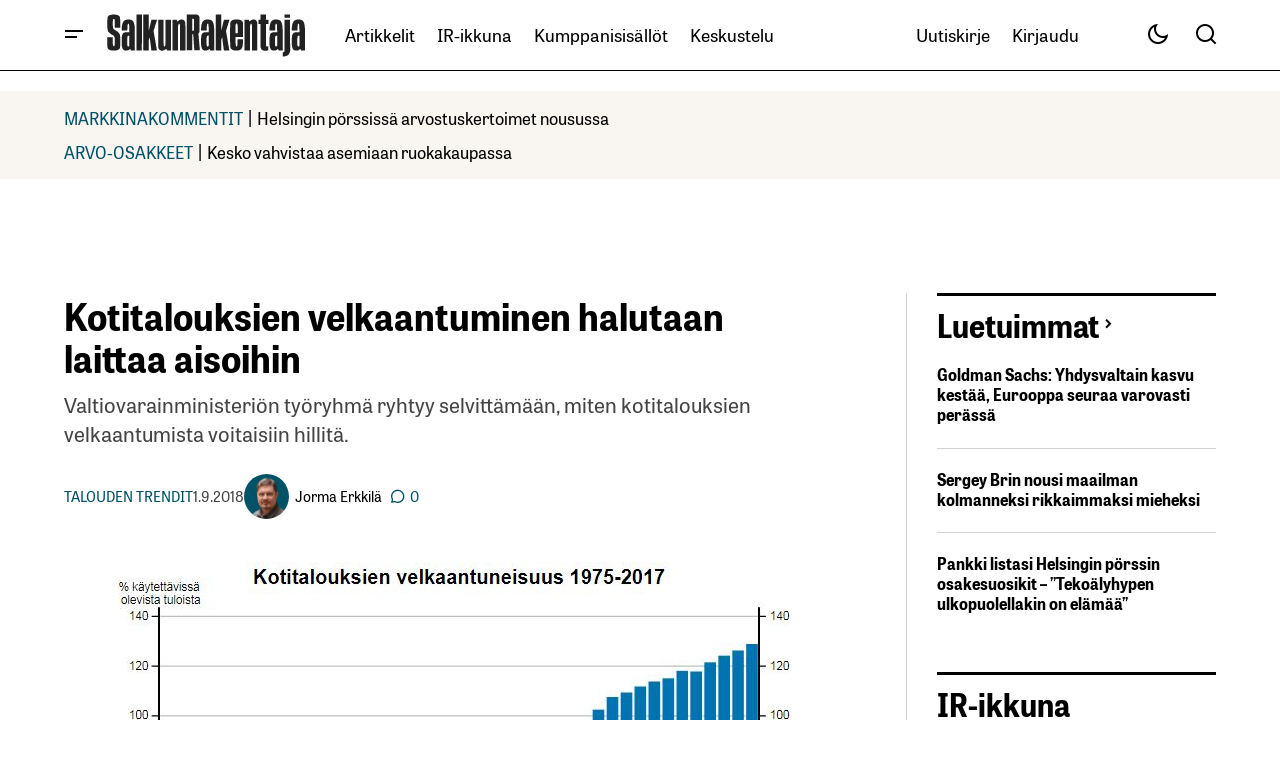

--- FILE ---
content_type: text/html; charset=UTF-8
request_url: https://www.salkunrakentaja.fi/2018/09/kotitaloudet-velkaantuminen-tyoryhma/
body_size: 50123
content:
<!doctype html><html lang="fi"><head><script data-no-optimize="1">var litespeed_docref=sessionStorage.getItem("litespeed_docref");litespeed_docref&&(Object.defineProperty(document,"referrer",{get:function(){return litespeed_docref}}),sessionStorage.removeItem("litespeed_docref"));</script> <meta charset="UTF-8" /><meta name="viewport" content="width=device-width, initial-scale=1" /><link rel="profile" href="https://gmpg.org/xfn/11" /><meta name='robots' content='index, follow, max-image-preview:large, max-snippet:-1, max-video-preview:-1' /> <script data-no-defer="1" data-ezscrex="false" data-cfasync="false" data-pagespeed-no-defer data-cookieconsent="ignore">var ctPublicFunctions = {"_ajax_nonce":"6c83d84466","_rest_nonce":"79fcb821d8","_ajax_url":"\/wp-admin\/admin-ajax.php","_rest_url":"https:\/\/www.salkunrakentaja.fi\/wp-json\/","data__cookies_type":"native","data__ajax_type":"rest","data__bot_detector_enabled":0,"data__frontend_data_log_enabled":1,"cookiePrefix":"","wprocket_detected":false,"host_url":"www.salkunrakentaja.fi","text__ee_click_to_select":"Click to select the whole data","text__ee_original_email":"The complete one is","text__ee_got_it":"Got it","text__ee_blocked":"Blocked","text__ee_cannot_connect":"Cannot connect","text__ee_cannot_decode":"Can not decode email. Unknown reason","text__ee_email_decoder":"CleanTalk email decoder","text__ee_wait_for_decoding":"The magic is on the way!","text__ee_decoding_process":"Please wait a few seconds while we decode the contact data."}</script> <script data-no-defer="1" data-ezscrex="false" data-cfasync="false" data-pagespeed-no-defer data-cookieconsent="ignore">var ctPublic = {"_ajax_nonce":"6c83d84466","settings__forms__check_internal":"0","settings__forms__check_external":"0","settings__forms__force_protection":0,"settings__forms__search_test":"0","settings__forms__wc_add_to_cart":"0","settings__data__bot_detector_enabled":0,"settings__sfw__anti_crawler":0,"blog_home":"https:\/\/www.salkunrakentaja.fi\/","pixel__setting":"0","pixel__enabled":false,"pixel__url":null,"data__email_check_before_post":"1","data__email_check_exist_post":0,"data__cookies_type":"native","data__key_is_ok":true,"data__visible_fields_required":true,"wl_brandname":"Anti-Spam by CleanTalk","wl_brandname_short":"CleanTalk","ct_checkjs_key":"8e7def1945583d892cee4dd41f5c51ccc0c3ba10e8d2667d47d25afaab9372e8","emailEncoderPassKey":"337221d2b6aa2c31dd34d5d371673905","bot_detector_forms_excluded":"W10=","advancedCacheExists":true,"varnishCacheExists":false,"wc_ajax_add_to_cart":true}</script>  <script data-cfasync="false" data-pagespeed-no-defer>var gtm4wp_datalayer_name = "dataLayer";
	var dataLayer = dataLayer || [];</script> <title>Kotitalouksien velkaantuminen halutaan laittaa aisoihin</title><meta name="description" content="Valtiovarainministeriön työryhmä ryhtyy selvittämään, miten kotitalouksien velkaantumista voitaisiin hillitä." /><link rel="canonical" href="https://www.salkunrakentaja.fi/2018/09/kotitaloudet-velkaantuminen-tyoryhma/" /><meta property="og:locale" content="fi_FI" /><meta property="og:type" content="article" /><meta property="og:title" content="Kotitalouksien velkaantuminen halutaan laittaa aisoihin" /><meta property="og:description" content="Valtiovarainministeriön työryhmä ryhtyy selvittämään, miten kotitalouksien velkaantumista voitaisiin hillitä." /><meta property="og:url" content="https://www.salkunrakentaja.fi/2018/09/kotitaloudet-velkaantuminen-tyoryhma/" /><meta property="og:site_name" content="SalkunRakentaja" /><meta property="article:publisher" content="https://www.facebook.com/salkunrakentaja" /><meta property="article:published_time" content="2018-09-01T14:46:45+00:00" /><meta property="og:image" content="https://www.salkunrakentaja.fi/wp-content/uploads/2018/09/kotitaloudet-velkaantuminen-velkaantumisaste-talous-092018.jpg" /><meta property="og:image:width" content="681" /><meta property="og:image:height" content="463" /><meta property="og:image:type" content="image/jpeg" /><meta name="author" content="Jorma Erkkilä" /><meta name="twitter:card" content="summary_large_image" /><meta name="twitter:creator" content="@https://twitter.com/ErkkilaJorma" /><meta name="twitter:site" content="@SalkunRakentaja" /> <script type="application/ld+json" class="yoast-schema-graph">{"@context":"https://schema.org","@graph":[{"@type":"Article","@id":"https://www.salkunrakentaja.fi/2018/09/kotitaloudet-velkaantuminen-tyoryhma/#article","isPartOf":{"@id":"https://www.salkunrakentaja.fi/2018/09/kotitaloudet-velkaantuminen-tyoryhma/"},"author":{"name":"Jorma Erkkilä","@id":"https://www.salkunrakentaja.fi/#/schema/person/4fd4ed390458ed52ca37e6784e441d48"},"headline":"Kotitalouksien velkaantuminen halutaan laittaa aisoihin","datePublished":"2018-09-01T14:46:45+00:00","mainEntityOfPage":{"@id":"https://www.salkunrakentaja.fi/2018/09/kotitaloudet-velkaantuminen-tyoryhma/"},"wordCount":267,"commentCount":0,"publisher":{"@id":"https://www.salkunrakentaja.fi/#organization"},"image":{"@id":"https://www.salkunrakentaja.fi/2018/09/kotitaloudet-velkaantuminen-tyoryhma/#primaryimage"},"thumbnailUrl":"https://www.salkunrakentaja.fi/wp-content/uploads/2018/09/kotitaloudet-velkaantuminen-velkaantumisaste-talous-092018.jpg","keywords":["kotitaloudet","velkaantuminen","velkaantumisaste"],"articleSection":["Talouden trendit"],"inLanguage":"fi","potentialAction":[{"@type":"CommentAction","name":"Comment","target":["https://www.salkunrakentaja.fi/2018/09/kotitaloudet-velkaantuminen-tyoryhma/#respond"]}]},{"@type":"WebPage","@id":"https://www.salkunrakentaja.fi/2018/09/kotitaloudet-velkaantuminen-tyoryhma/","url":"https://www.salkunrakentaja.fi/2018/09/kotitaloudet-velkaantuminen-tyoryhma/","name":"Kotitalouksien velkaantuminen halutaan laittaa aisoihin","isPartOf":{"@id":"https://www.salkunrakentaja.fi/#website"},"primaryImageOfPage":{"@id":"https://www.salkunrakentaja.fi/2018/09/kotitaloudet-velkaantuminen-tyoryhma/#primaryimage"},"image":{"@id":"https://www.salkunrakentaja.fi/2018/09/kotitaloudet-velkaantuminen-tyoryhma/#primaryimage"},"thumbnailUrl":"https://www.salkunrakentaja.fi/wp-content/uploads/2018/09/kotitaloudet-velkaantuminen-velkaantumisaste-talous-092018.jpg","datePublished":"2018-09-01T14:46:45+00:00","description":"Valtiovarainministeriön työryhmä ryhtyy selvittämään, miten kotitalouksien velkaantumista voitaisiin hillitä.","breadcrumb":{"@id":"https://www.salkunrakentaja.fi/2018/09/kotitaloudet-velkaantuminen-tyoryhma/#breadcrumb"},"inLanguage":"fi","potentialAction":[{"@type":"ReadAction","target":["https://www.salkunrakentaja.fi/2018/09/kotitaloudet-velkaantuminen-tyoryhma/"]}]},{"@type":"ImageObject","inLanguage":"fi","@id":"https://www.salkunrakentaja.fi/2018/09/kotitaloudet-velkaantuminen-tyoryhma/#primaryimage","url":"https://www.salkunrakentaja.fi/wp-content/uploads/2018/09/kotitaloudet-velkaantuminen-velkaantumisaste-talous-092018.jpg","contentUrl":"https://www.salkunrakentaja.fi/wp-content/uploads/2018/09/kotitaloudet-velkaantuminen-velkaantumisaste-talous-092018.jpg","width":681,"height":463,"caption":"kotitaloudet velkaantuminen velkaantumisaste talous"},{"@type":"BreadcrumbList","@id":"https://www.salkunrakentaja.fi/2018/09/kotitaloudet-velkaantuminen-tyoryhma/#breadcrumb","itemListElement":[{"@type":"ListItem","position":1,"name":"kotisivu","item":"https://www.salkunrakentaja.fi/"},{"@type":"ListItem","position":2,"name":"Artikkelit","item":"https://www.salkunrakentaja.fi/artikkelit/"},{"@type":"ListItem","position":3,"name":"Uutiset","item":"https://www.salkunrakentaja.fi/artikkelit/uutiset/"},{"@type":"ListItem","position":4,"name":"Talouden trendit","item":"https://www.salkunrakentaja.fi/artikkelit/uutiset/yleista-taloudesta/"},{"@type":"ListItem","position":5,"name":"Kotitalouksien velkaantuminen halutaan laittaa aisoihin"}]},{"@type":"WebSite","@id":"https://www.salkunrakentaja.fi/#website","url":"https://www.salkunrakentaja.fi/","name":"SalkunRakentaja","description":"Vaurastujan media","publisher":{"@id":"https://www.salkunrakentaja.fi/#organization"},"potentialAction":[{"@type":"SearchAction","target":{"@type":"EntryPoint","urlTemplate":"https://www.salkunrakentaja.fi/?s={search_term_string}"},"query-input":{"@type":"PropertyValueSpecification","valueRequired":true,"valueName":"search_term_string"}}],"inLanguage":"fi"},{"@type":"Organization","@id":"https://www.salkunrakentaja.fi/#organization","name":"SalkunRakentaja","url":"https://www.salkunrakentaja.fi/","logo":{"@type":"ImageObject","inLanguage":"fi","@id":"https://www.salkunrakentaja.fi/#/schema/logo/image/","url":"https://www.salkunrakentaja.fi/wp-content/uploads/2024/12/SalkunRakentaja-logo-122024.jpg","contentUrl":"https://www.salkunrakentaja.fi/wp-content/uploads/2024/12/SalkunRakentaja-logo-122024.jpg","width":576,"height":170,"caption":"SalkunRakentaja"},"image":{"@id":"https://www.salkunrakentaja.fi/#/schema/logo/image/"},"sameAs":["https://www.facebook.com/salkunrakentaja","https://x.com/SalkunRakentaja","https://www.instagram.com/salkunrakentaja","https://www.linkedin.com/company/salkunrakentaja","https://www.youtube.com/channel/UCTp_dI4rgei52IU08N9f7Eg/featured"]},{"@type":"Person","@id":"https://www.salkunrakentaja.fi/#/schema/person/4fd4ed390458ed52ca37e6784e441d48","name":"Jorma Erkkilä","image":{"@type":"ImageObject","inLanguage":"fi","@id":"https://www.salkunrakentaja.fi/#/schema/person/image/","url":"https://www.salkunrakentaja.fi/wp-content/uploads/2023/02/Jorma-Erkkila-profiilikuva-SR-022025-190x190.png","contentUrl":"https://www.salkunrakentaja.fi/wp-content/uploads/2023/02/Jorma-Erkkila-profiilikuva-SR-022025-190x190.png","caption":"Jorma Erkkilä"},"description":"Jorma \"Jomppe\" Erkkilä on SalkunRakentaja-verkkolehden perustaja ja päätoimittaja.","sameAs":["https://www.salkunrakentaja.fi","https://www.linkedin.com/in/jormaerkkila/","https://x.com/https://twitter.com/ErkkilaJorma"],"worksFor":"Salkkumedia Oy","url":"https://www.salkunrakentaja.fi/author/jomppe/"}]}</script> <link rel='dns-prefetch' href='//fonts.googleapis.com' /><link href='https://fonts.gstatic.com' crossorigin rel='preconnect' /><link rel="alternate" type="application/rss+xml" title="SalkunRakentaja &raquo; syöte" href="https://www.salkunrakentaja.fi/feed/" /><link rel="alternate" type="application/rss+xml" title="SalkunRakentaja &raquo; kommenttien syöte" href="https://www.salkunrakentaja.fi/comments/feed/" /><link rel="alternate" type="application/rss+xml" title="SalkunRakentaja &raquo; Kotitalouksien velkaantuminen halutaan laittaa aisoihin kommenttien syöte" href="https://www.salkunrakentaja.fi/2018/09/kotitaloudet-velkaantuminen-tyoryhma/feed/" /><link rel="alternate" title="oEmbed (JSON)" type="application/json+oembed" href="https://www.salkunrakentaja.fi/wp-json/oembed/1.0/embed?url=https%3A%2F%2Fwww.salkunrakentaja.fi%2F2018%2F09%2Fkotitaloudet-velkaantuminen-tyoryhma%2F" /><link rel="alternate" title="oEmbed (XML)" type="text/xml+oembed" href="https://www.salkunrakentaja.fi/wp-json/oembed/1.0/embed?url=https%3A%2F%2Fwww.salkunrakentaja.fi%2F2018%2F09%2Fkotitaloudet-velkaantuminen-tyoryhma%2F&#038;format=xml" /><style id='wp-img-auto-sizes-contain-inline-css'>img:is([sizes=auto i],[sizes^="auto," i]){contain-intrinsic-size:3000px 1500px}
/*# sourceURL=wp-img-auto-sizes-contain-inline-css */</style><style id="litespeed-ccss">.wp-block-image img{box-sizing:border-box;height:auto;max-width:100%;vertical-align:bottom}ul{box-sizing:border-box}.entry-content{counter-reset:footnotes}:root{--wp--preset--font-size--normal:16px;--wp--preset--font-size--huge:42px}html :where(img[class*=wp-image-]){height:auto;max-width:100%}:where(figure){margin:0 0 1em}:root{--wp--preset--aspect-ratio--square:1;--wp--preset--aspect-ratio--4-3:4/3;--wp--preset--aspect-ratio--3-4:3/4;--wp--preset--aspect-ratio--3-2:3/2;--wp--preset--aspect-ratio--2-3:2/3;--wp--preset--aspect-ratio--16-9:16/9;--wp--preset--aspect-ratio--9-16:9/16;--wp--preset--color--black:#000000;--wp--preset--color--cyan-bluish-gray:#abb8c3;--wp--preset--color--white:#FFFFFF;--wp--preset--color--pale-pink:#f78da7;--wp--preset--color--vivid-red:#cf2e2e;--wp--preset--color--luminous-vivid-orange:#ff6900;--wp--preset--color--luminous-vivid-amber:#fcb900;--wp--preset--color--light-green-cyan:#7bdcb5;--wp--preset--color--vivid-green-cyan:#00d084;--wp--preset--color--pale-cyan-blue:#8ed1fc;--wp--preset--color--vivid-cyan-blue:#0693e3;--wp--preset--color--vivid-purple:#9b51e0;--wp--preset--color--blue:#59BACC;--wp--preset--color--green:#58AD69;--wp--preset--color--orange:#FFBC49;--wp--preset--color--red:#e32c26;--wp--preset--color--gray-50:#f8f9fa;--wp--preset--color--gray-100:#f8f9fb;--wp--preset--color--gray-200:#E0E0E0;--wp--preset--color--primary:#000000;--wp--preset--color--secondary:#444444;--wp--preset--color--layout:#f7f5f2;--wp--preset--color--border:#d1d1d1;--wp--preset--gradient--vivid-cyan-blue-to-vivid-purple:linear-gradient(135deg,rgba(6,147,227,1) 0%,rgb(155,81,224) 100%);--wp--preset--gradient--light-green-cyan-to-vivid-green-cyan:linear-gradient(135deg,rgb(122,220,180) 0%,rgb(0,208,130) 100%);--wp--preset--gradient--luminous-vivid-amber-to-luminous-vivid-orange:linear-gradient(135deg,rgba(252,185,0,1) 0%,rgba(255,105,0,1) 100%);--wp--preset--gradient--luminous-vivid-orange-to-vivid-red:linear-gradient(135deg,rgba(255,105,0,1) 0%,rgb(207,46,46) 100%);--wp--preset--gradient--very-light-gray-to-cyan-bluish-gray:linear-gradient(135deg,rgb(238,238,238) 0%,rgb(169,184,195) 100%);--wp--preset--gradient--cool-to-warm-spectrum:linear-gradient(135deg,rgb(74,234,220) 0%,rgb(151,120,209) 20%,rgb(207,42,186) 40%,rgb(238,44,130) 60%,rgb(251,105,98) 80%,rgb(254,248,76) 100%);--wp--preset--gradient--blush-light-purple:linear-gradient(135deg,rgb(255,206,236) 0%,rgb(152,150,240) 100%);--wp--preset--gradient--blush-bordeaux:linear-gradient(135deg,rgb(254,205,165) 0%,rgb(254,45,45) 50%,rgb(107,0,62) 100%);--wp--preset--gradient--luminous-dusk:linear-gradient(135deg,rgb(255,203,112) 0%,rgb(199,81,192) 50%,rgb(65,88,208) 100%);--wp--preset--gradient--pale-ocean:linear-gradient(135deg,rgb(255,245,203) 0%,rgb(182,227,212) 50%,rgb(51,167,181) 100%);--wp--preset--gradient--electric-grass:linear-gradient(135deg,rgb(202,248,128) 0%,rgb(113,206,126) 100%);--wp--preset--gradient--midnight:linear-gradient(135deg,rgb(2,3,129) 0%,rgb(40,116,252) 100%);--wp--preset--font-size--small:13px;--wp--preset--font-size--medium:20px;--wp--preset--font-size--large:36px;--wp--preset--font-size--x-large:42px;--wp--preset--spacing--20:0.44rem;--wp--preset--spacing--30:0.67rem;--wp--preset--spacing--40:1rem;--wp--preset--spacing--50:1.5rem;--wp--preset--spacing--60:2.25rem;--wp--preset--spacing--70:3.38rem;--wp--preset--spacing--80:5.06rem;--wp--preset--shadow--natural:6px 6px 9px rgba(0, 0, 0, 0.2);--wp--preset--shadow--deep:12px 12px 50px rgba(0, 0, 0, 0.4);--wp--preset--shadow--sharp:6px 6px 0px rgba(0, 0, 0, 0.2);--wp--preset--shadow--outlined:6px 6px 0px -3px rgba(255, 255, 255, 1), 6px 6px rgba(0, 0, 0, 1);--wp--preset--shadow--crisp:6px 6px 0px rgba(0, 0, 0, 1)}:root{--wppb-primary-color:#1079F3;--wppb-secondary-color:#2D8BF9;--wppb-button-text-color:#FFFFFF;--wppb-label-size:16px;--wppb-label-color:#6E7A86;--wppb-label-color_:#090A0B;--wppb-notifications-text-color:#090A0B;--wppb-notifications-background-color-success:#DCEDC8;--wppb-notifications-background-color-error:#FFCDD2;--wppb-notifications-background-color-warning:#FFF9C4;--wppb-notifications-background-color-note:#D6F5FF;--wppb-notifications-border-color-success:#689F38;--wppb-notifications-border-color-error:#C62828;--wppb-notifications-border-color-warning:#F9A825;--wppb-notifications-border-color-note:#00A0D2}:root{--wppb-primary-color:#005266 !important;--wppb-secondary-color:#005266 !important;--wppb-button-text-color:#ffffff !important;--wppb-label-size:16px !important;--wppb-label-color:#444444 !important;--wppb-label-color_:#444444 !important;--wppb-notifications-text-color:#b5b5b5 !important;--wppb-notifications-border-color-success:#005266 !important;--wppb-notifications-border-color-error:#c62828 !important;--wppb-notifications-border-color-warning:#f9a825 !important;--wppb-notifications-border-color-note:#005266 !important;--wppb-notifications-background-color-success:#ffffff !important;--wppb-notifications-background-color-error:#ffffff !important;--wppb-notifications-background-color-warning:#ffffff !important;--wppb-notifications-background-color-note:#ffffff !important}:root{--wppb-primary-color:#005266 !important;--wppb-secondary-color:#005266 !important;--wppb-button-text-color:#ffffff !important;--wppb-label-size:16px !important;--wppb-label-color:#444444 !important;--wppb-label-color_:#444444 !important;--wppb-notifications-text-color:#b5b5b5 !important;--wppb-notifications-border-color-success:#005266 !important;--wppb-notifications-border-color-error:#c62828 !important;--wppb-notifications-border-color-warning:#f9a825 !important;--wppb-notifications-border-color-note:#005266 !important;--wppb-notifications-background-color-success:#ffffff !important;--wppb-notifications-background-color-error:#ffffff !important;--wppb-notifications-background-color-warning:#ffffff !important;--wppb-notifications-background-color-note:#ffffff !important}:root{--cs-desktop-container:1250px;--cs-laptop-container:1200px;--cs-tablet-container:992px;--cs-mobile-container:576px}:root{--cs-header-initial-height:72px;--cs-header-height:72px;--cs-header-topbar-height:143px;--cs-header-border-width:1px;--cs-floating-header-height:0px;--cs-offcanvas-width:100%;--cs-entry-content-width:1044px;--cs-entry-content-large-width:806px;--cs-entry-content-medium-width:688px;--cs-entry-content-full:1400px;--cs-layout-elements-border-radius:4px;--cs-thumbnail-border-radius:4px;--cs-tag-border-radius:2px;--cs-button-border-radius:4px;--cs-input-border-radius:4px;--cs-avatar-border-radius:50%;--cs-adminmbar-offset:0px;--cs-underline-bg-position:left 98%}@media (min-width:576px){:root{--cs-offcanvas-width:420px}}:root,body[data-scheme=light]{--cs-header-background:var(--cs-light-header-background, #FFFFFF);--cs-header-submenu-background:var(--cs-light-header-submenu-background, #FFFFFF);--cs-header-topbar-background:var(--cs-light-header-topbar-background, #F3F3F3);--cs-footer-background:var(--cs-light-footer-background, #FFFFFF);--cs-offcanvas-background:var(--cs-light-offcanvas-background, #FFFFFF)}:root,[data-scheme=light]{--cs-site-background:var(--cs-light-site-background, #FFFFFF);--cs-layout-background:var(--cs-light-layout-background, #F3F3F3);--cs-branding-background:var(--cs-light-branding-background, #f0f0f0);--cs-color-primary:var(--cs-light-primary-color, #000000);--cs-color-primary-contrast:#FFFFFF;--cs-color-secondary:var(--cs-light-secondary-color, #525252);--cs-color-secondary-contrast:#FFFFFF;--cs-color-accent:var(--cs-light-accent-color, #000000);--cs-color-border:var(--cs-light-border-color, #D9D9D9);--cs-color-divider:var(--cs-light-primary-color, #000000);--cs-color-input:var(--cs-light-input-background);--cs-color-input-contrast:var(--cs-light-input-color);--cs-color-button:var(--cs-light-button-background, #000000);--cs-color-button-contrast:var(--cs-light-button-color, #FFFFFF);--cs-color-button-hover:var(--cs-light-button-hover-background, #000000);--cs-color-button-hover-contrast:var(--cs-light-button-hover-color, #FFFFFF);--cs-color-overlay-background:var(--cs-light-overlay-background-rgb, #161616);--cs-color-tag-background:#F1F1F1;--cs-color-tag-background-hover:#EDEDED;--cs-color-contrast-50:#e9e9e9;--cs-color-contrast-100:#e9e9e9;--cs-color-contrast-200:#d2d2d2;--cs-color-contrast-300:#bbbbbb;--cs-color-contrast-400:#a4a4a4;--cs-color-contrast-500:#808080;--cs-color-contrast-600:#6c6c6c;--cs-color-contrast-700:#494949;--cs-color-contrast-800:#343434;--cs-color-contrast-900:#232323}[data-scheme]{color:var(--cs-color-primary)}:root,[data-scheme=light]{--cs-palette-color-blue:#59BACC;--cs-palette-color-green:#58AD69;--cs-palette-color-orange:#FFBC49;--cs-palette-color-red:#e32c26;--cs-palette-color-black:#000000;--cs-palette-color-white:#FFFFFF;--cs-palette-color-primary:#161616;--cs-palette-color-secondary:#585858;--cs-palette-color-layout:#f6f6f6;--cs-palette-color-border:#D9D9D9;--cs-palette-color-divider:#161616;--cs-palette-color-gray-50:#e9e9e9;--cs-palette-color-gray-100:#e9e9e9;--cs-palette-color-gray-200:#d2d2d2}[class*=" cs-icon-"]{font-family:"cs-icons"!important;speak:none;font-style:normal;font-weight:400;font-variant:normal;text-transform:none;line-height:1;-webkit-font-smoothing:antialiased;-moz-osx-font-smoothing:grayscale}.cs-icon-twitter-x:before{content:""}.cs-icon-facebook:before{content:""}.cs-icon-send:before{content:""}.cs-icon-search:before{content:""}.cs-icon-menu:before{content:""}.cs-icon-link:before{content:""}.cs-icon-x:before{content:""}.cs-icon-chevron-left:before{content:""}.cs-icon-chevron-right:before{content:""}.cs-icon-chevron-up:before{content:""}.cs-icon-eye:before{content:""}*,*::before,*::after{box-sizing:border-box}html{font-family:sans-serif;line-height:1.15;-webkit-text-size-adjust:100%}article,aside,figure,header,main,nav,section{display:block}body{margin:0;font-family:-apple-system,BlinkMacSystemFont,"Segoe UI",Roboto,"Helvetica Neue",Arial,"Noto Sans",sans-serif,"Apple Color Emoji","Segoe UI Emoji","Segoe UI Symbol","Noto Color Emoji";font-size:1rem;font-weight:400;line-height:1.5;text-align:left;background-color:#fff;color:#000}h1,h2{margin-top:0;margin-bottom:1rem}p{margin-top:0;margin-bottom:1rem}ul{margin-top:0;margin-bottom:1rem}ul ul{margin-bottom:0}a{color:var(--cs-color-secondary);text-decoration:underline;background-color:#fff0}figure{margin:0 0 1rem}img{vertical-align:middle;border-style:none}svg{overflow:hidden;vertical-align:middle}label{display:inline-block;margin-bottom:.5rem}button{border-radius:0}input,button{margin:0;font-family:inherit;font-size:inherit;line-height:inherit}button,input{overflow:visible}button{text-transform:none}button,[type=submit]{-webkit-appearance:button}button::-moz-focus-inner,[type=submit]::-moz-focus-inner{padding:0;border-style:none}[type=search]{outline-offset:-2px;-webkit-appearance:none}[type=search]::-webkit-search-decoration{-webkit-appearance:none}::-webkit-file-upload-button{font:inherit;-webkit-appearance:button}html{-webkit-font-smoothing:antialiased;-moz-osx-font-smoothing:grayscale;font-size:16px;font-family:var(--cs-font-base-family);scrollbar-gutter:stable}body{font-family:var(--cs-font-base-family),sans-serif;font-size:var(--cs-font-base-size);font-weight:var(--cs-font-base-weight);font-style:var(--cs-font-base-style);line-height:var(--cs-font-base-line-height);letter-spacing:var(--cs-font-base-letter-spacing)}h1,h2{margin-top:0;margin-bottom:1rem;word-wrap:break-word;color:var(--cs-color-primary);font-family:var(--cs-font-headings-family),sans-serif;font-weight:var(--cs-font-headings-weight);font-style:var(--cs-font-headings-style);text-transform:var(--cs-font-headings-text-transform);line-height:var(--cs-font-headings-line-height);letter-spacing:var(--cs-font-headings-letter-spacing)}@media (max-width:767.98px){h1{font-size:var(--cs-heading-2-font-size)}}@media (min-width:768px){h1{font-size:var(--cs-heading-1-font-size)}}@media (max-width:767.98px){h2{font-size:var(--cs-heading-3-font-size)}}@media (min-width:768px){h2{font-size:var(--cs-heading-2-font-size)}}.cs-main-content .entry-content>*{margin-top:32px;margin-bottom:32px}.cs-main-content .entry-content>*:first-child{margin-top:0}.entry-content{line-height:var(--cs-font-post-content-line-height);color:var(--cs-color-primary);word-break:break-word}.alignnone{max-width:100%}.wp-block-image:not(.is-style-rounded) img{border-radius:var(--cs-thumbnail-border-radius)}.cs-entry__overlay{position:relative}.cs-overlay-background{display:flex;flex-direction:column;position:relative}.cs-overlay-background:after{background:rgba(var(--cs-color-overlay-background),.4);border-radius:var(--cs-thumbnail-border-radius);content:"";position:absolute;left:0;top:0;right:0;bottom:0;opacity:1}.cs-overlay-link{display:flex;position:absolute!important;left:0;top:0;right:0;bottom:0;width:100%;height:100%;z-index:1}.cs-overlay-ratio{position:relative;display:flex;flex-direction:column}.cs-overlay-ratio:not(.cs-ratio-original) .cs-overlay-background{position:absolute;left:0;top:0;right:0;bottom:0;width:100%;height:100%;overflow:hidden}.cs-overlay-ratio:not(.cs-ratio-original) .cs-overlay-background img{width:100%;height:100%;object-fit:cover}.cs-overlay-ratio:not(.cs-ratio-original):before{content:"";display:table;box-sizing:border-box;width:0}.cs-ratio-landscape-16-9:before{padding-bottom:56.25%}.cs-entry__overlay .cs-overlay-background img{-webkit-transform:translateZ(0) scale(1);transform:translateZ(0) scale(1);-webkit-backface-visibility:hidden;backface-visibility:hidden}.cs-entry__inner.cs-entry__overlay .cs-overlay-background:after,.cs-entry__inner.cs-entry__overlay .cs-overlay-background:before{opacity:0}:root,[data-scheme=light]{--cs-color-placeholder:#a5a5a5}button{background-color:var(--cs-color-button);color:var(--cs-color-button-contrast);position:relative;display:inline-flex;align-items:center;justify-content:center;text-decoration:none;border:none;box-shadow:none;overflow:hidden;font-family:var(--cs-font-primary-family),sans-serif;font-size:var(--cs-font-primary-size);line-height:var(--cs-font-primary-line-height);font-weight:var(--cs-font-primary-weight);font-style:var(--cs-font-primary-style);letter-spacing:var(--cs-font-primary-letter-spacing);text-transform:var(--cs-font-primary-text-transform);padding:.5625rem 1.125rem .5625rem 1.125rem;border-radius:var(--cs-button-border-radius)}.cs-button-animated span{position:relative;overflow:hidden;display:inline-flex}.cs-button-animated span>span{display:inline-flex;justify-content:center;align-items:center}.cs-button-animated span>span:nth-of-type(2){position:absolute;left:0;transform:translateY(130%) translateZ(0)}input[type=email],input[type=url],input[type=search]{display:block;width:100%;background-color:var(--cs-color-input,var(--cs-site-background));color:var(--cs-color-input-contrast,var(--cs-color-primary));line-height:var(--cs-font-input-line-height);box-shadow:none;padding:.675rem 1.25rem;border-radius:var(--cs-input-border-radius);font-family:var(--cs-font-input-family),sans-serif;font-size:var(--cs-font-input-size);font-weight:var(--cs-font-input-weight);font-style:var(--cs-font-input-style);line-height:var(--cs-font-input-line-height);letter-spacing:var(--cs-font-input-letter-spacing);text-transform:var(--cs-font-input-text-transform);width:100%;min-height:42px;margin:0;outline:none;appearance:none;border:none;background-color:var(--cs-color-input,var(--cs-layout-background));color:var(--cs-color-input-contrast,var(--cs-color-primary))}input[type=search]::-webkit-search-decoration,input[type=search]::-webkit-search-cancel-button,input[type=search]::-webkit-search-results-button,input[type=search]::-webkit-search-results-decoration{display:none}label{font-family:var(--cs-font-input-family),sans-serif;font-size:var(--cs-font-input-size);font-weight:var(--cs-font-input-weight);font-style:var(--cs-font-input-style);line-height:var(--cs-font-input-line-height);letter-spacing:var(--cs-font-input-letter-spacing);text-transform:var(--cs-font-input-text-transform);margin-bottom:.75rem;color:var(--cs-color-secondary)}.cs-form-group{display:grid;width:100%;min-height:50px;grid-template-columns:1fr auto;grid-template-rows:auto 1fr;border:1px solid #fff0;border-radius:var(--cs-button-border-radius);background:var(--cs-color-input);overflow:hidden}.cs-form-group label{grid-column:1/2;grid-row:1/2;margin:0;padding:.4375rem 0 0 1.125rem;height:auto;visibility:visible;font-size:.75rem;line-height:1}.cs-form-group input{grid-column:1/2;grid-row:2/3;display:block;width:100%;background-color:var(--cs-color-input,var(--cs-site-background));color:var(--cs-color-input-contrast,var(--cs-color-primary));line-height:var(--cs-font-input-line-height);box-shadow:none;padding:var(--cs-input-padding-y,.675rem) var(--cs-input-padding-x,1.125rem);border-radius:0;height:100%;min-height:unset;padding:0 0 .4375rem 1.125rem}.cs-form-group button{position:relative;grid-column:2/3;grid-row:1/3;background-color:var(--cs-color-button);color:var(--cs-color-button-contrast);position:relative;display:inline-flex;align-items:center;justify-content:center;text-decoration:none;border:none;box-shadow:none;overflow:hidden;font-family:var(--cs-font-primary-family),sans-serif;font-size:var(--cs-font-primary-size);line-height:var(--cs-font-primary-line-height);font-weight:var(--cs-font-primary-weight);font-style:var(--cs-font-primary-style);letter-spacing:var(--cs-font-primary-letter-spacing);text-transform:var(--cs-font-primary-text-transform);padding:.675rem 1.25rem .675rem .5625rem;border-radius:0 var(--cs-button-border-radius) var(--cs-button-border-radius)0}@media (max-width:575.98px){.cs-form-group button{padding:.675rem .5625rem}}.cs-form-group button:before{position:absolute;left:0;z-index:1;content:"";display:block;width:1px;height:18px;background:var(--cs-color-border)}.cs-form-group:has(input:not(:focus):empty){align-items:center}.cs-form-group:has(input:not(:focus):empty) label{height:0;padding:0 0 0 1.125rem;visibility:hidden}.cs-form-group:has(input:not(:focus):empty) input{grid-row:1/3;padding:0 0 0 1.125rem}.cs-form-group .cs-icon{font-size:1.125rem}.cs-form-group .cs-icon:not(:last-child){margin-right:.5rem}@media (max-width:575.98px){.cs-form-group span{display:none}}body{background:var(--cs-site-background);overflow-x:hidden;-moz-osx-font-smoothing:grayscale;-webkit-font-smoothing:antialiased;--cs-wpadminbar-height:0px}.cs-wrapper{min-height:calc(100vh - var(--cs-wpadminbar-height));display:flex;flex-direction:column;justify-content:space-between}.cs-site{margin-bottom:4rem}@media (min-width:768px){.cs-site{margin-bottom:6rem}}.cs-container{width:100%;padding-right:24px;padding-left:24px;margin-right:auto;margin-left:auto;max-width:var(--cs-mobile-container,576px)}@media (min-width:768px){.cs-container{max-width:var(--cs-tablet-container,992px)}}@media (min-width:992px){.cs-container{max-width:var(--cs-laptop-container,1200px)}}@media (min-width:1200px){.cs-container{max-width:var(--cs-desktop-container,1448px)}}.cs-site-content{margin-top:1.5rem;margin-bottom:1.5rem}.cs-site-inner{display:flex;flex-direction:column}.cs-site-inner>*{flex:0 0 auto}.cs-site-inner main{flex:1 0 auto}.cs-header{position:relative;width:100%;z-index:10}@media (min-width:992px){.cs-header{z-index:100}}.cs-header__outer{width:100%;background:var(--cs-header-background,var(--cs-site-background))}.cs-header__outer:after{content:"";display:block;width:100%;height:var(--cs-header-border-width);background:var(--cs-color-border)}.cs-header__inner{display:flex;justify-content:space-between;align-items:stretch;min-height:var(--cs-header-height)}.cs-header__inner-mobile{display:flex}@media (min-width:992px){.cs-header__inner-mobile{display:none}}.cs-header__inner-mobile .cs-col-left,.cs-header__inner-mobile .cs-col-right{flex:2}.cs-header__inner-desktop{display:none;min-height:var(--cs-header-initial-height)}@media (min-width:992px){.cs-header__inner-desktop{display:flex}.cs-header__inner-desktop:not(:has(.cs-col-center)) .cs-col-left{flex:5}}.cs-header__col{display:flex;align-items:center;flex:1}.cs-header__col.cs-col-center{justify-content:center;padding:0 20px}.cs-header__inner-mobile .cs-header__col.cs-col-center{flex:5;padding:0}.cs-header__col.cs-col-left:not(:only-child){padding-right:20px}.cs-header__col.cs-col-right{justify-content:flex-end}.cs-header__col.cs-col-right:not(:only-child){padding-left:20px}.cs-header__logo{display:block;color:var(--cs-color-primary);white-space:nowrap;text-decoration:none;font-family:var(--cs-font-main-logo-family),sans-serif;font-size:var(--cs-font-main-logo-size);font-weight:var(--cs-font-main-logo-weight);font-style:var(--cs-font-main-logo-style);letter-spacing:var(--cs-font-main-logo-letter-spacing);text-transform:var(--cs-font-main-logo-text-transform)}.cs-header__logo.cs-logo-dark{display:none}.cs-header__logo img{display:block;width:initial}.cs-header__logo-mobile{font-family:var(--cs-font-mobile-logo-family),sans-serif;font-size:var(--cs-font-mobile-logo-size);font-weight:var(--cs-font-mobile-logo-weight);font-style:var(--cs-font-mobile-logo-style);letter-spacing:var(--cs-font-mobile-logo-letter-spacing);text-transform:var(--cs-font-mobile-logo-text-transform)}.cs-header .cs-logo{margin-bottom:0}.cs-header__nav{display:block;height:100%}.cs-header__nav:not(:first-child){margin-left:28px}.cs-header__nav-inner{display:flex;height:100%;padding:0;margin:0;align-items:center;list-style:none}.cs-header__nav-inner li{position:relative}.cs-header__nav-inner>li{height:100%;margin:0;padding:0}.cs-header__nav-inner>li>a{position:relative;display:flex;align-items:center;white-space:nowrap;height:100%;padding-left:11px;padding-right:11px;text-decoration:none;color:var(--cs-color-primary);font-family:var(--cs-font-menu-family),sans-serif;font-size:var(--cs-font-menu-size);line-height:var(--cs-font-menu-line-height);font-weight:var(--cs-font-menu-weight);font-style:var(--cs-font-menu-style);letter-spacing:var(--cs-font-menu-letter-spacing);text-transform:var(--cs-font-menu-text-transform)}.cs-header__nav-inner>li>a>span{display:flex;flex-wrap:nowrap;align-items:center;min-height:28px;padding-left:0;padding-right:0;border-radius:var(--cs-layout-elements-border-radius)}.cs-header__nav-inner>li>a>span span{display:inline;padding-bottom:.02em;background:linear-gradient(to right,currentColor 0%,currentColor 98%);background-size:0 1px;background-repeat:no-repeat;background-position:var(--cs-underline-bg-position);color:var(--cs-color-primary);text-decoration:none}@media (max-width:575.98px){.cs-header__inner-mobile{margin-left:-8px;margin-right:-8px}.cs-header__inner-mobile .cs-header__col.cs-col-left:not(:only-child){padding-right:12px}.cs-header__inner-mobile .cs-header__col.cs-col-right:not(:only-child){padding-left:12px}}.cs-header__toggles{display:flex;justify-content:center;align-items:center;height:100%}@media (min-width:992px){.cs-header .cs-header__toggles:last-child{margin-right:-14px}}.cs-header__toggle{position:relative;width:40px;height:100%;border-radius:0;display:flex;justify-content:center;align-items:center;opacity:1;text-decoration:none;color:var(--cs-color-primary)}@media (min-width:576px){.cs-header__toggle{width:48px}}.cs-header__toggle .cs-icon{width:24px;height:24px;display:flex;justify-content:center;align-items:center;font-size:1.5rem}.cs-header__burger-toggle,.cs-header__offcanvas-toggle{justify-content:center;align-items:center;width:48px;height:100%;padding:0}.cs-header__burger-toggle .cs-icon,.cs-header__offcanvas-toggle .cs-icon{font-size:1.5rem}.cs-header__burger-toggle{display:none}@media (min-width:992px){.cs-header__burger-toggle{display:flex;margin-left:-14px}}.cs-header__burger-toggle .cs-icon-menu{display:block}.cs-header__burger-toggle .cs-icon-x{display:none}.cs-header__offcanvas-toggle{display:flex;margin-left:-6px}@media (min-width:992px){.cs-header__offcanvas-toggle{display:none}}.cs-header__offcanvas-toggle~.cs-logo{margin-left:8px}.cs-navbar-smart-enabled .cs-header{position:sticky;top:calc(0px - var(--cs-header-height) - var(--cs-header-border-width))}.cs-header-three .cs-header__outer:after{background:var(--cs-color-divider)}.cs-header-three .cs-header__outer>.cs-container{max-width:100%}@media (min-width:992px) and (max-width:1199.98px){.cs-header-three .cs-header__burger-toggle{display:none}.cs-header-three .cs-header__offcanvas-toggle{display:flex}.cs-header-three .cs-header__nav{display:none}}.cs-header-overlay{display:none;position:fixed;top:var(--cs-wpadminbar-height);right:0;bottom:0;left:0;z-index:-1;background:rgba(var(--cs-color-overlay-background),.5)}@media (min-width:992px){.cs-header-overlay{top:var(--cs-wpadminbar-height)}}.cs-header-three:not(.cs-scroll-sticky) .cs-header-overlay{top:var(--cs-wpadminbar-height)}@media (min-width:992px){.cs-header-three:not(.cs-scroll-sticky) .cs-header-overlay{top:var(--cs-wpadminbar-height)}}@keyframes fade{0%{opacity:0}100%{opacity:1}}.cs-search{display:flex;flex-direction:column;opacity:0;visibility:hidden;position:absolute;top:calc(var(--cs-header-height) + var(--cs-header-border-width));right:0;z-index:9;width:100%;height:unset;max-height:calc(100vh - var(--cs-wpadminbar-height) - var(--cs-header-height) - var(--cs-header-border-width));transform:none!important;margin-bottom:calc(var(--cs-header-height) + var(--cs-wpadminbar-height));overflow:hidden;overflow-y:scroll;-ms-overflow-style:none;scrollbar-width:none;background:var(--cs-header-background,var(--cs-site-background));-webkit-overflow-scrolling:touch}@media (min-width:992px){.cs-search{top:calc(var(--cs-header-initial-height) + var(--cs-header-border-width));max-height:calc(100vh - var(--cs-wpadminbar-height) - var(--cs-header-initial-height) - var(--cs-header-border-width) - var(--cs-header-topbar-height));margin-bottom:calc(var(--cs-header-initial-height) + var(--cs-wpadminbar-height))}}.cs-search::-webkit-scrollbar{display:none}@media (min-width:992px){.cs-header-three:not(.cs-scroll-sticky) .cs-search{top:calc(var(--cs-header-initial-height) + var(--cs-header-border-width));margin-bottom:calc(var(--cs-header-initial-height))}}.cs-search__inner{display:flex;flex-direction:column;gap:24px;padding:24px 1.5rem}@media (min-width:576px) and (max-width:767.98px){.cs-search__inner{width:100%;max-width:var(--cs-mobile-container,576px);margin:0 auto}}@media (min-width:992px){.cs-search__inner{gap:40px;width:100%;max-width:var(--cs-desktop-container,1448px);margin:0 auto}}@media (min-width:1448px){.cs-search__inner{padding:40px 1.5rem}}.cs-search__form-header{font-family:var(--cs-font-headings-family),sans-serif;font-weight:var(--cs-font-headings-weight);font-style:var(--cs-font-headings-style);text-transform:var(--cs-font-headings-text-transform);line-height:var(--cs-font-headings-line-height);letter-spacing:var(--cs-font-headings-letter-spacing);padding-bottom:.5rem;font-size:1.5rem}.cs-search__popular{display:flex}.cs-search__popular-header{font-family:var(--cs-font-section-headings-family),sans-serif;font-size:var(--cs-font-section-headings-size);font-weight:var(--cs-font-section-headings-weight);font-style:var(--cs-font-section-headings-style);letter-spacing:var(--cs-font-section-headings-letter-spacing);text-transform:var(--cs-font-section-headings-text-transform);line-height:var(--cs-font-section-headings-line-height);padding-right:.5rem;color:var(--cs-color-primary);white-space:nowrap}.cs-search__popular-categories a{white-space:nowrap}.cs-burger-menu{display:none;position:absolute;top:calc(var(--cs-header-initial-height) + var(--cs-header-border-width));left:0;z-index:110;flex-direction:column;width:100%;max-height:calc(100vh - var(--cs-wpadminbar-height) - var(--cs-header-initial-height) - var(--cs-header-border-width) - var(--cs-header-topbar-height));height:auto;overflow:hidden;overflow-y:scroll;scrollbar-width:none;-webkit-overflow-scrolling:touch;opacity:0;background:var(--cs-header-submenu-background,var(--cs-site-background))}@media (min-width:992px){.cs-header-three:not(.cs-scroll-sticky) .cs-burger-menu{top:calc(var(--cs-header-initial-height) + var(--cs-header-border-width));margin-bottom:calc(var(--cs-header-initial-height))}}.cs-burger-menu__content{display:grid;align-items:start;margin:40px 0;padding:0}@media (min-width:992px) and (max-width:1199.98px){.cs-burger-menu__content{grid-template-columns:1fr 332px;grid-column-gap:64px}}@media (min-width:1200px){.cs-burger-menu__content{grid-template-columns:repeat(2,1fr);grid-column-gap:24px}}.cs-burger-menu__content .cs-burger-menu__nav{display:block;margin-top:0;padding-top:0;border:none}.cs-burger-menu__content .cs-burger-menu__nav:last-child{grid-column:span 2}.cs-burger-menu__content .cs-burger-menu__nav-menu{margin:0;padding:0;list-style:none;display:flex;flex-direction:row;column-gap:1.5rem;justify-content:space-between;margin:-4px 0 4px 0}.cs-burger-menu__content .cs-burger-menu__nav-menu .menu-item{width:auto}@media (min-width:1200px){.cs-burger-menu__content .cs-burger-menu__nav-menu .menu-item{min-width:120px}}@media (min-width:1448px){.cs-burger-menu__content .cs-burger-menu__nav-menu .menu-item{min-width:210px}}.cs-burger-menu__content .cs-burger-menu__nav-menu .menu-item>a{display:inline;padding-bottom:.02em;background:linear-gradient(to right,currentColor 0%,currentColor 98%);background-size:0 1px;background-repeat:no-repeat;background-position:var(--cs-underline-bg-position);color:var(--cs-color-primary);text-decoration:none;font-family:var(--cs-font-footer-menu-family),sans-serif;font-size:var(--cs-font-footer-menu-size);font-weight:var(--cs-font-footer-menu-weight);font-style:var(--cs-font-footer-menu-style);letter-spacing:var(--cs-font-footer-menu-letter-spacing);text-transform:var(--cs-font-footer-menu-text-transform);line-height:var(--cs-font-footer-menu-line-height);width:100%;padding:0;color:var(--cs-color-primary)}.cs-burger-menu__content .cs-burger-menu__nav-menu .menu-item-has-children>a{width:100%;padding:0}.cs-burger-menu__content .cs-burger-menu__nav-menu .menu-item-has-children .sub-menu{margin:0;padding:0;list-style:none;display:flex;flex-direction:column}.cs-burger-menu__content .cs-burger-menu__nav-menu .menu-item-has-children .sub-menu li{padding:1.125rem 0 0 0}.cs-burger-menu__content .cs-burger-menu__nav-menu .menu-item-has-children .sub-menu a{display:inline;padding-bottom:.02em;background:linear-gradient(to right,currentColor 0%,currentColor 98%);background-size:0 1px;background-repeat:no-repeat;background-position:var(--cs-underline-bg-position);color:var(--cs-color-primary);text-decoration:none;font-family:var(--cs-font-footer-submenu-family),sans-serif;font-size:var(--cs-font-footer-submenu-size);font-weight:var(--cs-font-footer-submenu-weight);font-style:var(--cs-font-footer-submenu-style);letter-spacing:var(--cs-font-footer-submenu-letter-spacing);text-transform:var(--cs-font-footer-submenu-text-transform);line-height:var(--cs-font-footer-submenu-line-height);color:var(--cs-color-secondary)}.cs-header-bottombar{display:none;--cs-bottombar-height:40px;overflow:hidden}@media (min-width:992px){.cs-header-bottombar{position:relative;display:block;background:var(--cs-layout-background)}}.cs-header-bottombar-fullwidth .cs-container{max-width:100%}.cs-header-bottombar__inner{display:flex;justify-content:var(--cs-header-bottombar-alignment,flex-start);align-items:center;width:100%;min-height:var(--cs-bottombar-height)}.cs-header-bottombar .cs-header-bottombar__nav-menu{position:relative;overflow:hidden;overflow:clip;list-style:none;padding:0;z-index:1;display:flex;align-items:center;width:100%}.cs-header-bottombar .cs-header-bottombar__nav{width:100%;height:100%;margin:0;padding:0;display:flex;justify-content:var(--cs-header-bottombar-alignment,flex-start)}.cs-header-bottombar .cs-header-bottombar__nav .menu-item{flex-shrink:0;width:auto;height:100%;position:relative;display:flex;align-items:center}.cs-header-bottombar .cs-header-bottombar__nav .menu-item:not(:last-child,.current-item){position:relative;margin-right:1rem;padding-right:1rem}.cs-header-bottombar .cs-header-bottombar__nav .menu-item:not(:last-child,.current-item) a:after{content:"";position:absolute;top:50%;right:0;transform:translateY(-50%);display:block;width:1px;height:calc(100% - 1rem*0.5*2);min-height:1rem;background:var(--cs-color-border)}.cs-header-bottombar .cs-header-bottombar__nav .menu-item a{display:flex;align-items:center;padding-top:.5rem;padding-bottom:.5rem;color:var(--cs-color-secondary);text-decoration:none;font-family:var(--cs-font-bottombar-menu-family),sans-serif;font-size:var(--cs-font-bottombar-menu-size);font-weight:var(--cs-font-bottombar-menu-weight);font-style:var(--cs-font-bottombar-menu-style);letter-spacing:var(--cs-font-bottombar-menu-letter-spacing);text-transform:var(--cs-bottombar-menu-text-transform);line-height:var(--cs-font-bottombar-menu-line-height)}.cs-header-bottombar-standard ul{flex-wrap:wrap}.cs-footer__logo{white-space:nowrap;flex:none;font-family:var(--cs-font-footer-logo-family),sans-serif;font-size:var(--cs-font-footer-logo-size);font-weight:var(--cs-font-footer-logo-weight);font-style:var(--cs-font-footer-logo-style);letter-spacing:var(--cs-font-footer-logo-letter-spacing);text-transform:var(--cs-font-footer-logo-text-transform);color:var(--cs-color-primary);text-decoration:none}.cs-footer__logo:has(img){padding:0}.cs-footer__logo:has(img) img{width:auto}.cs-footer__logo.cs-logo-dark{display:none}.entry-content{font-family:var(--cs-font-post-content-family),sans-serif;font-weight:var(--cs-font-post-content-weight);font-size:var(--cs-font-post-content-size);letter-spacing:var(--cs-font-post-content-letter-spacing);line-height:var(--cs-font-post-content-line-height)}.entry-content:not(:first-child){margin-top:2.5rem}.entry-content:after,.entry-content:before{content:"";display:table;clear:both}@media (max-width:767.98px){.entry-content{font-size:1.125rem}}@media (min-width:992px){.single .cs-entry__container{display:grid;justify-content:center}}.single .cs-metabar-enabled .cs-entry__container{grid-template-columns:minmax(0,var(--cs-entry-content-width));column-gap:24px}@media (min-width:1282px){.single .cs-metabar-enabled.cs-sidebar-right .cs-entry__container{grid-template-columns:minmax(0,1fr) minmax(0,var(--cs-entry-content-large-width))}}@media (min-width:768px){.single .entry-content{max-width:var(--cs-entry-content-medium-width);margin-left:auto;margin-right:auto}}.cs-sidebar__area{margin:0 auto}.cs-sidebar-enabled .cs-sidebar__area{order:2}@media (min-width:768px){.cs-sidebar__area{margin:initial}}@media (min-width:992px){.cs-sidebar__area{margin:initial}.cs-sidebar-right .cs-sidebar__area{order:2;border-left:1px solid var(--cs-color-border)}.cs-sidebar-right .cs-sidebar__area .cs-sidebar__inner{padding-left:10px}}@media (min-width:768px) and (max-width:991.98px){.cs-sidebar__inner{column-count:2;column-gap:40px}}.cs-sidebar__inner .widget{break-inside:avoid}.cs-sidebar__area .widget:not(:last-child){margin-bottom:48px;padding-bottom:0}@supports (position:sticky) or (position:-webkit-sticky){@media (min-width:992px){.cs-sticky-sidebar-enabled.cs-stick-last .cs-sidebar__inner{display:flex;flex-direction:column;height:100%}}}.cs-main-content{position:relative;display:grid;grid-auto-flow:row;row-gap:3rem;grid-template-columns:minmax(0,1fr);margin-top:1.5rem}@media (min-width:992px){.cs-main-content{column-gap:32px}}@media (min-width:1200px){.cs-main-content{column-gap:46px}}.cs-sidebar-right .cs-main-content{grid-template-columns:minmax(0,1fr)}@media (min-width:992px){.cs-sidebar-right .cs-main-content{grid-template-columns:minmax(0,1fr) 310px}}.cs-content-area{position:relative;font-size:var(--cs-font-post-content-size)}.cs-sidebar-enabled .cs-content-area{order:1}@media (min-width:992px){.cs-sidebar-right .cs-content-area{order:1}}.cs-content-area{--cs-post-area-align-content:flex-start;--cs-post-area-content-padding:0px;--cs-post-area-content-border-radius:0;--cs-post-area-content-background:none;--cs-post-area-content-border:0px;--cs-post-area-align-image:stretch}.cs-posts-area{--cs-post-area-separator-width:1px;--cs-post-area-separator-color:var(--cs-color-border)}.cs-posts-area__main{--cs-posts-area-grid-columns:1;--cs-posts-area-grid-row-gap:4rem;--cs-posts-area-grid-column-gap:1.5rem;display:grid;grid-row-gap:var(--cs-posts-area-grid-row-gap);grid-column-gap:var(--cs-posts-area-grid-column-gap);grid-template-columns:repeat(var(--cs-posts-area-grid-columns),minmax(0,1fr))}.cs-posts-area__main .cs-entry__outer{display:grid;grid-template-rows:auto minmax(0,1fr);row-gap:1rem;height:100%}.cs-posts-area__main .cs-entry__content{display:flex;flex-direction:column;gap:0;height:100%;margin-left:0;margin-right:0}.cs-posts-area__main .cs-entry .cs-entry__thumbnail img+img{display:none}@media (min-width:576px){.cs-posts-area__main .cs-entry .cs-entry__thumbnail img:first-child{display:none}.cs-posts-area__main .cs-entry .cs-entry__thumbnail img+img{display:block}}.cs-search .cs-search__form-group{background:var(--cs-color-input,var(--cs-layout-background))}.cs-search .cs-search__form-group input{background:var(--cs-color-input,var(--cs-layout-background));color:var(--cs-color-input-contrast)}.cs-search .cs-search__form-group button{background:var(--cs-color-input,var(--cs-layout-background));color:var(--cs-color-accent)}.cs-search__input{width:100%;outline:none;appearance:none;min-height:unset;border-radius:var(--cs-button-border-radius)0 0 var(--cs-button-border-radius)}.cs-search__submit{border-radius:0 var(--cs-button-border-radius) var(--cs-button-border-radius)0}.cs-entry__outer{display:flex;flex-direction:column;gap:1rem}.cs-entry__content{position:relative;width:100%;max-width:var(--cs-entry-content-width);margin-left:auto;margin-right:auto}.cs-entry__info{margin-bottom:.625rem}@media (min-width:768px){.cs-entry__info{margin-bottom:1rem}}.cs-entry__thumbnail{overflow:hidden;border-radius:var(--cs-thumbnail-border-radius)}.cs-entry__thumbnail a{display:block;width:100%;height:100%}.cs-entry__thumbnail img{width:100%}.cs-entry__thumbnail.cs-entry__overlay{border-radius:var(--cs-thumbnail-border-radius);clip-path:inset(0 0 0 0 round var(--cs-thumbnail-border-radius));transform:translate3d(0,0,0);overflow:hidden}.cs-entry__title{margin-top:0;margin-bottom:0;font-family:var(--cs-font-entry-title-family),sans-serif;line-height:var(--cs-font-entry-title-line-height);font-weight:var(--cs-font-entry-title-weight);font-style:var(--cs-font-entry-title-style);letter-spacing:var(--cs-font-entry-title-letter-spacing);text-transform:var(--cs-font-entry-title-text-transform);font-size:var(--cs-entry-title-font-size,1.125rem);color:var(--cs-color-title,var(--cs-color-primary));overflow-wrap:break-word;word-wrap:break-word;word-break:break-word}.cs-entry__title a{display:block;text-decoration:none;color:var(--cs-color-title,var(--cs-color-primary))}.cs-entry__subtitle{font-family:var(--cs-font-post-subtitle-family),sans-serif;font-size:var(--cs-font-post-subtitle-size);line-height:var(--cs-font-post-subtitle-line-height);font-weight:var(--cs-font-post-subtitle-weight);letter-spacing:var(--cs-font-post-subtitle-letter-spacing);color:var(--cs-color-secondary)}.cs-entry__subtitle:not(:first-child){margin-top:.5rem}.cs-entry__header{position:relative}.cs-entry__header .cs-entry__header-content{position:relative;max-width:925px;margin:0}.cs-entry__header .cs-entry__header-content{display:flex;flex-direction:column;gap:0}@media (max-width:991.98px){.cs-entry__header .cs-entry__header-content{height:auto;justify-content:space-between}}.cs-entry__header .cs-entry__title{font-family:var(--cs-font-post-title-family),sans-serif;font-size:var(--cs-font-post-title-size);line-height:var(--cs-font-post-title-line-height);font-weight:var(--cs-font-post-title-weight);font-style:var(--cs-font-post-title-style);letter-spacing:var(--cs-font-post-title-letter-spacing);text-transform:var(--cs-font-post-title-text-transform);text-transform:var(--cs-font-post-title-text-transform);max-width:845px;margin-bottom:0;word-wrap:break-word}@media (max-width:767.98px){.cs-entry__header .cs-entry__title{font-size:var(--cs-heading-2-font-size)}}.cs-entry__header .cs-entry__subtitle{max-width:568px}.cs-entry__header .cs-entry__subtitle:not(:first-child){margin-top:.25rem}.cs-entry__header .cs-entry__post-meta:not(:first-child){margin-top:1.5rem}.cs-entry__content-wrap{width:100%;max-width:var(--cs-entry-content-large-width)}@media (min-width:1280px){.cs-entry__content-wrap{background:var(--cs-site-background)}}.cs-page-layout-right .cs-entry__content-wrap{margin-left:auto}@media (max-width:991.98px){.cs-page-layout-right .cs-entry__content-wrap{margin-right:auto}}.cs-entry__media figure{margin:0}.cs-entry__media img+img{display:none}@media (min-width:576px){.cs-entry__media img:first-child{display:none}.cs-entry__media img+img{display:block}}.cs-entry__thumbnail-caption{font-family:var(--cs-font-post-meta-family),sans-serif;font-size:var(--cs-font-post-meta-size);line-height:var(--cs-font-post-meta-line-height);font-weight:var(--cs-font-post-meta-weight);font-style:var(--cs-font-post-meta-style);letter-spacing:var(--cs-font-post-meta-letter-spacing);text-transform:var(--cs-font-post-meta-text-transform);display:flex;width:100%;margin-top:.5rem;color:var(--cs-color-secondary)}.cs-entry__header-standard .cs-entry__title,.cs-entry__header-standard .cs-entry__subtitle{max-width:726px}.cs-entry__header-standard .cs-entry__media{margin-top:1.5rem}.cs-entry__post-meta{display:flex;align-items:center;flex-wrap:wrap;gap:.5rem;color:var(--cs-color-meta,var(--cs-color-secondary));font-family:var(--cs-font-post-meta-family),sans-serif;font-size:var(--cs-font-post-meta-size);line-height:var(--cs-font-post-meta-line-height);font-weight:var(--cs-font-post-meta-weight);font-style:var(--cs-font-post-meta-style);letter-spacing:var(--cs-font-post-meta-letter-spacing);text-transform:var(--cs-font-post-meta-text-transform)}.cs-entry__post-meta a{color:var(--cs-color-primary);font-size:inherit}.cs-entry__post-meta>*{display:flex}.cs-entry__post-meta .cs-meta-icon{display:flex;align-items:center;margin-right:4px}.cs-entry__post-meta .cs-meta-author{display:inline;width:auto}.cs-entry__post-meta .cs-meta-author-avatar img{margin-right:6px;border-radius:var(--cs-avatar-border-radius)}.cs-entry__post-meta .cs-meta-author-name{display:inline;padding-bottom:.02em;background:linear-gradient(to right,currentColor 0%,currentColor 98%);background-size:0 1px;background-repeat:no-repeat;background-position:var(--cs-underline-bg-position);color:var(--cs-color-primary);text-decoration:none;padding:0}.cs-entry__post-meta .cs-meta-author-by{display:inline}.cs-entry__post-meta .cs-meta-author-by:after{content:" ";display:inline}.cs-entry__post-meta .cs-meta-author-link{display:inline;text-decoration:none}.cs-entry__post-meta .cs-meta-date{display:flex;margin:0;align-items:center}.cs-entry__post-meta .cs-meta-comments{display:flex;justify-content:center;align-items:center;margin-left:auto}.cs-entry__header .cs-entry__post-meta .cs-meta-comments{margin-left:.5rem}.cs-entry__post-meta .cs-meta-comments .comments-link{display:flex;align-items:center;text-decoration:none;color:var(--cs-color-accent)}.cs-entry__post-meta .cs-meta-comments .comments-link:before{content:"";margin-right:.25rem;font-family:"cs-icons"!important;font-size:1rem}.cs-entry__post-meta .cs-meta-views{align-items:center}.cs-entry__post-meta .cs-meta-views:not(:first-child){margin-left:.5rem}.cs-entry__post-meta .cs-meta-views .cs-icon{font-size:1rem}.cs-entry__post-meta .cs-meta-category{align-items:center}.cs-entry__post-meta .post-categories{margin:0;padding:0;list-style:none;display:inline-block;display:flex;flex-wrap:wrap;align-items:center;gap:.5rem}.cs-entry__post-meta .post-categories li{display:inline-block}.cs-entry__post-meta .post-categories li{position:relative;line-height:1}.cs-entry__post-meta .post-categories a{font-family:var(--cs-font-category-family),sans-serif;font-size:var(--cs-font-category-size);line-height:var(--cs-font-category-line-height);font-weight:var(--cs-font-category-weight);font-style:var(--cs-font-category-style);letter-spacing:var(--cs-font-category-letter-spacing);text-transform:var(--cs-font-category-text-transform);position:relative;display:flex;align-items:center;padding:.25rem .375rem;background:var(--cs-layout-background);color:var(--cs-color-primary);border-radius:var(--cs-tag-border-radius);text-decoration:none}#cancel-comment-reply-link{margin-left:.5rem}.comment-form-url{display:none}.cs-entry__metabar{display:none}@media (min-width:1282px){.cs-entry__metabar{display:block;justify-self:flex-end}}.cs-entry__metabar-inner{display:flex;flex-direction:column;gap:8px}@media (min-width:992px){.cs-metabar-enabled .cs-entry__metabar-inner{position:sticky;z-index:2;top:calc(40px*0.5 + var(--cs-wpadminbar-height) + var(--cs-floating-header-height))}}.cs-entry__metabar-item{display:flex;flex-direction:column;align-items:flex-start}.cs-offcanvas{position:fixed;height:calc(100% - var(--cs-wpadminbar-height));top:var(--cs-wpadminbar-height);left:calc(var(--cs-offcanvas-width)*-1);width:var(--cs-offcanvas-width);display:flex;flex-direction:column;background:var(--cs-offcanvas-background);-webkit-overflow-scrolling:touch;z-index:110;overflow:hidden;transform:translate3d(0,0,0)}.cs-offcanvas__header{display:grid;grid-template-columns:40px 1fr;align-items:center;min-height:var(--cs-header-height);padding:12px 24px 12px 16px;border-bottom:1px solid var(--cs-color-border)}.cs-offcanvas__close-toggle{display:flex;justify-content:center;align-items:center;width:48px;height:48px}.cs-offcanvas__close-toggle .cs-icon{font-size:1.5rem;color:var(--cs-color-primary)}.cs-offcanvas__inner{display:flex;flex-direction:column;height:100%;padding:16px 24px 0 24px}@media (min-width:576px){.cs-offcanvas__inner{padding:16px 40px 0 40px}}.cs-offcanvas__inner .widget:not(:last-child){margin-bottom:2.5rem}.cs-offcanvas .widget_nav_menu a{font-family:var(--cs-font-footer-menu-family),sans-serif;font-size:var(--cs-font-footer-menu-size);font-weight:var(--cs-font-footer-menu-weight);font-style:var(--cs-font-footer-menu-style);letter-spacing:var(--cs-font-footer-menu-letter-spacing);text-transform:var(--cs-font-footer-menu-text-transform);line-height:var(--cs-font-footer-menu-line-height);padding:.8125rem 0}.cs-offcanvas .widget_nav_menu .sub-menu a{font-family:var(--cs-font-footer-submenu-family),sans-serif;font-size:var(--cs-font-footer-submenu-size);font-weight:var(--cs-font-footer-submenu-weight);font-style:var(--cs-font-footer-submenu-style);letter-spacing:var(--cs-font-footer-submenu-letter-spacing);text-transform:var(--cs-font-footer-submenu-text-transform);line-height:var(--cs-font-footer-submenu-line-height)}.cs-offcanvas__sidebar{flex:1;overflow-x:hidden;overflow-y:auto}.cs-offcanvas__bottombar{margin-top:auto;display:flex;flex-wrap:wrap;justify-content:space-between;align-items:center;margin-left:-24px;margin-right:-24px;padding:16px 0 0 0}@media (min-width:576px){.cs-offcanvas__bottombar{margin-left:-40px;margin-right:-40px}}.cs-site-overlay{display:none;position:fixed;top:0;right:0;bottom:0;left:0;background:rgba(var(--cs-color-overlay-background),.3);animation:fade 0.5s;z-index:109}@keyframes fade{0%{opacity:0}100%{opacity:1}}.cs-scroll-top{opacity:0;visibility:hidden;transform:translateY(15px);position:fixed;bottom:1rem;right:1rem;z-index:91;display:flex;justify-content:center;align-items:center;border-radius:50%;background-color:#fff0;color:var(--cs-color-primary);animation:fade 0.5s;width:52px;height:52px;padding:0}@media (min-width:992px){.cs-scroll-top{bottom:2rem;right:2rem}}.cs-scroll-top:after{content:"";position:absolute;top:2px;left:2px;z-index:-1;width:48px;height:48px;border-radius:50%;background-color:var(--cs-layout-background)}.cs-scroll-top-border,.cs-scroll-top-progress{position:absolute;top:0;left:0}.cs-scroll-top-border path,.cs-scroll-top-progress path{stroke-width:2;fill:none;stroke-dasharray:153.03px,153.03px;stroke-dashoffset:0}.cs-scroll-top-border path{stroke:var(--cs-color-border)}.cs-scroll-top-progress path{stroke:var(--cs-color-accent)}.cs-scroll-top i{font-size:1.5rem}.cs-subscribe{position:relative;display:flex;overflow:hidden}.cs-subscribe__content{position:relative;display:flex;flex-direction:column;gap:1rem}@media (min-width:576px){.cs-subscribe__content{gap:1.5rem}}.cs-subscribe__header{display:flex;flex:2;flex-direction:column;gap:.5rem;width:100%;max-width:340px}.cs-subscribe__heading{margin:0;font-size:var(--cs-heading-3-font-size)}.cs-subscribe__form{display:flex;flex-direction:column;gap:0;width:100%}.cs-subscribe__form label{color:var(--cs-color-secondary)}.cs-subscribe__form-description{margin:.5rem 0 0 0;color:var(--cs-color-secondary);font-family:var(--cs-font-secondary-family),sans-serif;font-size:var(--cs-font-secondary-size);font-weight:var(--cs-font-secondary-weight);font-style:var(--cs-font-secondary-style);letter-spacing:var(--cs-font-secondary-letter-spacing);text-transform:var(--cs-font-secondary-text-transform);line-height:var(--cs-font-secondary-line-height)}.cs-subscribe-entry .cs-subscribe{container-name:subscribe;container-type:inline-size;margin-top:40px;padding:24px;background:var(--cs-layout-background);border-radius:var(--cs-thumbnail-border-radius)}@media (min-width:576px){.cs-subscribe-entry .cs-subscribe{padding:40px}}.cs-subscribe-entry .cs-subscribe__form-group{background:var(--cs-color-input,var(--cs-site-background))}.cs-subscribe-entry .cs-subscribe input{background:var(--cs-color-input,var(--cs-site-background));color:var(--cs-color-input-contrast)}.cs-subscribe-entry .cs-subscribe button{background:var(--cs-color-input,var(--cs-site-background));color:var(--cs-color-accent)}.cs-offcanvas__bottombar .cs-subscribe{padding:16px 24px 24px 24px;background:var(--cs-layout-background)}@media (min-width:576px){.cs-offcanvas__bottombar .cs-subscribe{padding:16px 40px 24px 40px}}.cs-offcanvas__bottombar .cs-subscribe .cs-subscribe__content{gap:.5rem}.cs-offcanvas__bottombar .cs-subscribe .cs-subscribe__heading{font-size:1.5rem}.cs-offcanvas__bottombar .cs-subscribe__form-group{background:var(--cs-color-input,var(--cs-site-background))}.cs-offcanvas__bottombar .cs-subscribe input{background:var(--cs-color-input,var(--cs-site-background));color:var(--cs-color-input-contrast)}.cs-offcanvas__bottombar .cs-subscribe button{background:var(--cs-color-input,var(--cs-site-background));color:var(--cs-color-accent)}.cs-share{display:flex}.cs-share__link{position:relative;display:flex;justify-content:center;align-items:center;width:40px;height:40px;text-decoration:none;color:var(--cs-color-primary)}.cs-share .cs-icon{font-size:1.5rem}.cs-entry__metabar .cs-share{flex-direction:column}@media (min-width:1448px){.cs-entry__metabar .cs-share{margin:-4px}}@media (min-width:1448px){.cs-entry__metabar .cs-share__link{width:48px;height:48px}}.cs-entry__metabar .cs-share__link:after{content:"";position:absolute;top:0;left:0;z-index:-1;display:block;width:40px;height:40px;background:var(--cs-layout-background);border-radius:50%}@media (min-width:1448px){.cs-entry__metabar .cs-share__link:after{top:4px;left:4px}}.cs-share__copy-link{position:relative}.cs-floating-header{position:relative;z-index:-1;height:0;transform:translateY(-100%);width:100%;background:var(--cs-header-submenu-background,var(--cs-site-background));box-shadow:0 10px 40px 0 hsl(0 0% 0%/.07);overflow:hidden}.cs-floating-header__content{display:grid;grid-template-columns:40px minmax(0,1fr) 40px;gap:.5rem;align-items:center}@media (min-width:768px){.cs-floating-header__content{grid-template-columns:60px minmax(0,1fr) 60px;gap:1rem}}@media (min-width:1200px){.cs-floating-header__content{grid-template-columns:306px minmax(0,1fr) 306px}}.cs-floating-header__current{grid-column:2/3;display:flex;justify-content:center;align-items:center;gap:.5rem;padding:.25rem 0;min-height:40px}@media (min-width:768px){.cs-floating-header__current{min-height:60px}}.cs-floating-header__current .cs-entry__post-meta{display:none}@media (min-width:768px){.cs-floating-header__current .cs-entry__post-meta{display:flex}}.cs-floating-header__current span{font-family:var(--cs-font-section-headings-family),sans-serif;font-size:var(--cs-font-section-headings-size);font-weight:var(--cs-font-section-headings-weight);font-style:var(--cs-font-section-headings-style);letter-spacing:var(--cs-font-section-headings-letter-spacing);text-transform:var(--cs-font-section-headings-text-transform);line-height:var(--cs-font-section-headings-line-height)}@media (max-width:575.98px){.cs-floating-header__current span{font-size:.875em}}.cs-floating-header__prev,.cs-floating-header__next{display:flex;align-items:center;gap:.5rem;height:100%;text-decoration:none;color:var(--cs-color-primary);overflow-wrap:break-word;word-wrap:break-word;word-break:break-word}.cs-floating-header__prev .cs-icon,.cs-floating-header__next .cs-icon{min-width:40px;min-height:40px;display:flex;justify-content:center;align-items:center;font-size:1.5rem}@media (min-width:768px){.cs-floating-header__prev .cs-icon,.cs-floating-header__next .cs-icon{min-width:60px;min-height:60px}}.cs-floating-header__prev span,.cs-floating-header__next span{display:none}@media (min-width:1200px){.cs-floating-header__prev span,.cs-floating-header__next span{font-family:var(--cs-font-secondary-family),sans-serif;font-size:var(--cs-font-secondary-size);font-weight:var(--cs-font-secondary-weight);font-style:var(--cs-font-secondary-style);letter-spacing:var(--cs-font-secondary-letter-spacing);text-transform:var(--cs-font-secondary-text-transform);line-height:var(--cs-font-secondary-line-height);display:block;padding:.5rem 0}}.cs-floating-header__prev{grid-column:1/2;border-right:1px solid var(--cs-color-border)}.cs-floating-header__prev span{padding-right:20px}.cs-floating-header__next{grid-column:3/4;justify-content:space-between;border-left:1px solid var(--cs-color-border)}.cs-floating-header__next span{padding-left:20px}.cs-floating-header__progress{position:relative;z-index:1;height:2px;background:var(--cs-color-border)}.cs-floating-header__progress-bar{position:absolute;top:0;left:0;z-index:2;width:0;height:2px;background:var(--cs-color-accent)}.widget{width:100%}.widget:not(:last-child){margin-bottom:1.5rem}.widget_nav_menu ul{list-style:none;padding:0;margin:0}.widget_nav_menu a{display:block;padding:.8125rem 0;color:var(--cs-color-primary);text-decoration:none;font-family:var(--cs-font-headings-family),sans-serif;font-weight:var(--cs-font-headings-weight);font-style:var(--cs-font-headings-style);text-transform:var(--cs-font-headings-text-transform);line-height:var(--cs-font-headings-line-height);letter-spacing:var(--cs-font-headings-letter-spacing)}.widget_nav_menu .menu-item-has-children{position:relative;width:100%}.widget_nav_menu .menu-item-has-children>ul{width:100%;order:3}.widget_nav_menu .menu>.menu-item:not(.menu-item-has-children)>a:after{visibility:hidden}.widget_nav_menu .sub-menu{display:none}.widget_nav_menu .sub-menu a{padding:.5rem 0 .5rem .625rem;line-height:1;font-family:var(--cs-font-submenu-family),sans-serif;font-size:var(--cs-font-submenu-size);line-height:var(--cs-font-submenu-line-height);font-weight:var(--cs-font-submenu-weight);font-style:var(--cs-font-submenu-style);letter-spacing:var(--cs-font-submenu-letter-spacing);text-transform:var(--cs-font-submenu-text-transform)}.widget_nav_menu .menu{margin:-.5rem 0}.widget_nav_menu .menu>.menu-item>.sub-menu{padding-bottom:.5rem}.widget_nav_menu .menu-item-has-children>a{padding-right:20px;width:calc(100% - 20px)}img{max-width:100%;height:auto}.elementor .e-con.e-con-boxed>.e-con-inner{max-width:var(--cs-mobile-container,576px)}@media (min-width:768px){.elementor .e-con.e-con-boxed>.e-con-inner{max-width:var(--cs-tablet-container,992px)}}@media (min-width:992px){.elementor .e-con.e-con-boxed>.e-con-inner{max-width:var(--cs-laptop-container,1200px)}}@media (min-width:1200px){.elementor .e-con.e-con-boxed>.e-con-inner{max-width:var(--cs-desktop-container,1448px)}}.cs-headline{position:relative;width:100%;padding:var(--cs-headline-padding,0)}.cs-headline__container{display:flex;flex-wrap:wrap;width:100%}.cs-headline__content{font-family:var(--cs-font-section-headings-family),sans-serif;font-size:var(--cs-font-section-headings-size);font-weight:var(--cs-font-section-headings-weight);font-style:var(--cs-font-section-headings-style);letter-spacing:var(--cs-font-section-headings-letter-spacing);text-transform:var(--cs-font-section-headings-text-transform);line-height:var(--cs-font-section-headings-line-height);display:flex;align-items:center;margin:0;color:var(--cs-headline-color,var(--cs-color-primary))}.cs-headline-border{border-top:2px solid var(--cs-color-divider)}.cs-headline-border .cs-headline__container{align-items:center;min-height:40px;margin-top:8px}.cs-headline-link .cs-headline__content span{display:inline;padding-bottom:.02em;background:linear-gradient(to right,currentColor 0%,currentColor 98%);background-size:0 1px;background-repeat:no-repeat;background-position:var(--cs-underline-bg-position);color:var(--cs-color-primary);text-decoration:none}.cs-headline-link .cs-headline__content:after{font-family:"cs-icons"!important;font-style:normal!important;content:"";transform:rotate(-90deg);font-size:1rem;display:flex;justify-content:center;align-self:center;width:18px;height:18px}.cs-posts-area-elementor .cs-posts-area__main{display:grid;grid-template-columns:minmax(0,1fr);grid-column-gap:var(--cs-posts-column-gap,1.5rem);grid-row-gap:var(--cs-posts-row-gap,16px)}@media (min-width:576px) and (max-width:991.98px){.cs-posts-area-elementor .cs-posts-area__main{grid-template-columns:repeat(var(--cs-posts-columns-tablet,1),minmax(0,1fr))}}@media (min-width:992px) and (max-width:1199.98px){.cs-posts-area-elementor .cs-posts-area__main{grid-template-columns:repeat(var(--cs-posts-columns-laptop,1),minmax(0,1fr))}}@media (min-width:1200px){.cs-posts-area-elementor .cs-posts-area__main{grid-template-columns:repeat(var(--cs-posts-columns-desktop,1),minmax(0,1fr))}}.cs-posts{padding:var(--cs-posts-padding,0)}.cs-posts .cs-entry{container-name:card;container-type:inline-size}.cs-posts .cs-overlay-background{border-radius:var(--cs-thumbnail-border-radius)}.cs-posts .cs-overlay-background:after{z-index:1}.cs-posts__standard .cs-entry__outer{display:grid;grid-template-columns:1fr;grid-template-rows:auto minmax(0,1fr);column-gap:.75rem;row-gap:var(--cs-post-image-margin-bottom);justify-content:flex-start;align-items:flex-start;height:100%}.cs-posts__standard .cs-entry__thumbnail{width:100%}.cs-posts__standard .cs-entry .cs-overlay-background img+img{display:none}@media (min-width:576px){.cs-posts__standard .cs-entry .cs-overlay-background img:first-child{display:none}.cs-posts__standard .cs-entry .cs-overlay-background img+img{display:block}}.cs-posts__standard .cs-entry__content{max-width:100%}.cs-posts__standard .cs-entry__title{max-width:624px;margin-left:0;margin-right:0}:root{--swiper-theme-color:#007aff}:host{position:relative;display:block;margin-left:auto;margin-right:auto;z-index:1}:root{--swiper-navigation-size:44px}:root{--cs-font-base-family:Inter Tight;--cs-font-base-size:1rem;--cs-font-base-weight:500;--cs-font-base-style:normal;--cs-font-base-letter-spacing:normal;--cs-font-base-line-height:1.4;--cs-font-primary-family:Inter Tight;--cs-font-primary-size:1rem;--cs-font-primary-weight:500;--cs-font-primary-style:normal;--cs-font-primary-letter-spacing:normal;--cs-font-primary-text-transform:none;--cs-font-primary-line-height:1.4;--cs-font-secondary-family:Inter Tight;--cs-font-secondary-size:1em;--cs-font-secondary-weight:500;--cs-font-secondary-style:normal;--cs-font-secondary-letter-spacing:normal;--cs-font-secondary-text-transform:none;--cs-font-secondary-line-height:1.2;--cs-font-section-headings-family:Inter Tight;--cs-font-section-headings-size:1.9rem;--cs-font-section-headings-weight:700;--cs-font-section-headings-style:normal;--cs-font-section-headings-letter-spacing:normal;--cs-font-section-headings-text-transform:none;--cs-font-section-headings-line-height:1.2;--cs-font-post-title-family:Bitter;--cs-font-post-title-weight:800;--cs-font-post-title-size:2.2rem;--cs-font-post-title-letter-spacing:normal;--cs-font-post-title-text-transform:none;--cs-font-post-title-line-height:1.2;--cs-font-post-subtitle-family:Bitter;--cs-font-post-subtitle-weight:400;--cs-font-post-subtitle-size:1.25rem;--cs-font-post-subtitle-letter-spacing:normal;--cs-font-post-subtitle-line-height:1.4;--cs-font-category-family:Inter Tight;--cs-font-category-size:.9rem;--cs-font-category-weight:500;--cs-font-category-style:normal;--cs-font-category-letter-spacing:normal;--cs-font-category-text-transform:initial;--cs-font-category-line-height:1;--cs-font-post-meta-family:Inter Tight;--cs-font-post-meta-size:.9rem;--cs-font-post-meta-weight:500;--cs-font-post-meta-style:normal;--cs-font-post-meta-letter-spacing:normal;--cs-font-post-meta-text-transform:none;--cs-font-post-meta-line-height:1.0;--cs-font-post-content-family:Bitter;--cs-font-post-content-weight:500;--cs-font-post-content-size:1.05rem;--cs-font-post-content-letter-spacing:normal;--cs-font-post-content-line-height:1.6;--cs-font-input-family:Inter Tight;--cs-font-input-size:1rem;--cs-font-input-weight:500;--cs-font-input-style:normal;--cs-font-input-line-height:1.4;--cs-font-input-letter-spacing:normal;--cs-font-input-text-transform:none;--cs-font-entry-title-family:Bitter;--cs-font-entry-title-weight:800;--cs-font-entry-title-style:normal;--cs-font-entry-title-letter-spacing:normal;--cs-font-entry-title-line-height:1.2;--cs-font-entry-title-text-transform:none;--cs-font-entry-excerpt-family:Bitter;--cs-font-entry-excerpt-weight:400;--cs-font-entry-excerpt-size:1.0rem;--cs-font-entry-excerpt-letter-spacing:normal;--cs-font-entry-excerpt-line-height:1.3;--cs-font-main-logo-family:Inter;--cs-font-main-logo-size:1.375rem;--cs-font-main-logo-weight:700;--cs-font-main-logo-style:normal;--cs-font-main-logo-letter-spacing:-0.02em;--cs-font-main-logo-text-transform:none;--cs-font-mobile-logo-family:Inter;--cs-font-mobile-logo-size:1.375rem;--cs-font-mobile-logo-weight:700;--cs-font-mobile-logo-style:normal;--cs-font-mobile-logo-letter-spacing:-0.02em;--cs-font-mobile-logo-text-transform:none;--cs-font-footer-logo-family:Inter;--cs-font-footer-logo-size:1.375rem;--cs-font-footer-logo-weight:700;--cs-font-footer-logo-style:normal;--cs-font-footer-logo-letter-spacing:-0.02em;--cs-font-footer-logo-text-transform:none;--cs-font-headings-family:Bitter;--cs-font-headings-weight:800;--cs-font-headings-style:normal;--cs-font-headings-line-height:1.3;--cs-font-headings-letter-spacing:normal;--cs-font-headings-text-transform:none;--cs-font-menu-family:Inter Tight;--cs-font-menu-size:1.0rem;--cs-font-menu-weight:500;--cs-font-menu-style:normal;--cs-font-menu-letter-spacing:normal;--cs-font-menu-text-transform:none;--cs-font-menu-line-height:1.1;--cs-font-submenu-family:Inter Tight;--cs-font-submenu-size:1rem;--cs-font-submenu-weight:500;--cs-font-submenu-style:normal;--cs-font-submenu-letter-spacing:normal;--cs-font-submenu-text-transform:none;--cs-font-submenu-line-height:1.3;--cs-font-footer-menu-family:Inter Tight;--cs-font-footer-menu-size:1.15rem;--cs-font-footer-menu-weight:500;--cs-font-footer-menu-style:normal;--cs-font-footer-menu-letter-spacing:normal;--cs-font-footer-menu-text-transform:none;--cs-font-footer-menu-line-height:1;--cs-font-footer-submenu-family:Inter Tight;--cs-font-footer-submenu-size:1rem;--cs-font-footer-submenu-weight:500;--cs-font-footer-submenu-style:normal;--cs-font-footer-submenu-letter-spacing:normal;--cs-font-footer-submenu-text-transform:none;--cs-font-footer-submenu-line-height:1.2;--cs-font-bottombar-menu-family:Bitter;--cs-font-bottombar-menu-size:1.05rem;--cs-font-bottombar-menu-weight:500;--cs-font-bottombar-menu-style:normal;--cs-font-bottombar-menu-letter-spacing:normal;--cs-font-bottombar-menu-text-transform:none;--cs-font-bottombar-menu-line-height:1.1}:root{--cs-light-site-background:#ffffff;--cs-dark-site-background:#161616;--cs-light-header-background:#f7f5f2;--cs-dark-header-background:#161616;--cs-light-header-submenu-background:#f7f5f2;--cs-dark-header-submenu-background:#161616;--cs-light-header-topbar-background:#F3F3F3;--cs-dark-header-topbar-background:#232323;--cs-light-footer-background:#f7f5f2;--cs-dark-footer-background:#161616;--cs-light-offcanvas-background:#ffffff;--cs-dark-offcanvas-background:#161616;--cs-light-layout-background:#f7f5f2;--cs-dark-layout-background:#232323;--cs-light-primary-color:#000000;--cs-dark-primary-color:#FFFFFF;--cs-light-secondary-color:#444444;--cs-dark-secondary-color:#CDCDCD;--cs-light-accent-color:#005266;--cs-dark-accent-color:#ffffff;--cs-light-input-background:#ffffff;--cs-light-input-color:#000000;--cs-light-button-background:#005266;--cs-dark-button-background:#3e3e3e;--cs-light-button-color:#FFFFFF;--cs-dark-button-color:#FFFFFF;--cs-light-button-hover-background:rgba(0,106,132,0.62);--cs-dark-button-hover-background:#3e3e3e;--cs-light-button-hover-color:#ffffff;--cs-dark-button-hover-color:#FFFFFF;--cs-light-border-color:#d1d1d1;--cs-dark-border-color:#343434;--cs-light-overlay-background:#161616;--cs-dark-overlay-background:#161616;--cs-thumbnail-border-radius:0px;--cs-tag-border-radius:2px;--cs-input-border-radius:4px;--cs-button-border-radius:4px;--cs-heading-1-font-size:2.2rem;--cs-heading-2-font-size:1.6rem;--cs-heading-3-font-size:1.3rem;--cs-heading-4-font-size:1.2rem;--cs-heading-5-font-size:1.1rem;--cs-heading-6-font-size:0.9rem;--cs-header-initial-height:70px;--cs-header-height:70px}:root,[data-scheme="light"]{--cs-light-overlay-background-rgb:22,22,22}:root{--cs-dark-overlay-background-rgb:22,22,22}.cs-header-bottombar{--cs-header-bottombar-alignment:flex-start}.cs-entry__header-standard .cs-entry__media,.cs-entry__post-meta .cs-meta-author-by,.cs-subscribe-entry .cs-subscribe,.cs-entry__footer .cs-entry__post-meta .cs-meta-author,.cs-entry__post-meta .cs-meta-views{display:none!important}.cs-site{margin-bottom:2rem}:root{--cs-desktop-container:1200px}.cs-floating-header{display:none}.cs-header__logo img{width:200px}.cs-header__logo-mobile{width:150px}.cs-header-bottombar-fullwidth .cs-container,.cs-header-three .cs-header__outer>.cs-container{max-width:1200px}:root{--cs-header-border-width:0}.cs-floating-header{box-shadow:none}.cs-header-bottombar{margin-top:20px;display:initial}.cs-header-bottombar .cs-header-bottombar__nav .menu-item{width:100%}.cs-header-bottombar .cs-header-bottombar__nav .menu-item:not(:last-child,.current-item) a:after{background:none}.cs-header-bottombar{background:#fff;padding:5px 0}.cs-burger-menu__content .cs-burger-menu__nav-menu .menu-item-has-children .sub-menu li{padding-top:5px}@media (min-width:1200px){.cs-header__col.cs-col-right:not(:only-child){padding-left:0}.cs-header__col.cs-col-right{max-width:25px}.cs-header__nav-inner li:nth-child(5){margin-left:180px}.cs-header__col.cs-col-left:not(:only-child){padding-right:10px}}.cs-site-content{margin-top:0}.cs-posts__standard .cs-entry__outer:not(.cs-entry__outer-content-center) .cs-entry__title{padding-right:.2rem}.e-con{padding-left:0;padding-right:0}.cs-entry__post-meta .post-categories,.cs-entry__post-meta .post-categories li{margin:0!important;padding:0!important}.cs-entry__post-meta .post-categories a{background:none;padding:0;color:var(--cs-color-accent)}.cs-posts .cs-entry{border-bottom:none!important;padding-bottom:0!important}.elementor-3223874 .elementor-element.elementor-element-c26c2fc .cs-posts .cs-entry{border-top:1px solid var(--cs-color-border);padding-top:20px}.cs-posts .cs-entry:first-child{border-top:none!important}.cs-entry__post-meta .cs-meta-author{margin-top:.2rem}.cs-entry__post-meta .cs-meta-author-avatar img{margin-bottom:.2rem}.cs-entry__info{margin-bottom:.7rem}.cs-entry__header .cs-entry__title{color:#000}:root{--cs-entry-content-large-width:900px}.cs-entry__post-meta .cs-meta-author-avatar img{height:45px;width:45px}.cs-entry__header-standard .cs-entry__media,.cs-entry__post-meta .cs-meta-author-by,.cs-subscribe-entry .cs-subscribe,.cs-entry__footer .cs-entry__post-meta .cs-meta-author,.cs-entry__post-meta .cs-meta-views{display:none!important}.cs-entry__header .cs-entry__subtitle:not(:first-child){margin-top:.7rem}.cs-main-content .entry-content>*{margin-top:20px;margin-bottom:17px}.elementor-element.elementor-element{padding:0}.widget_nav_menu a{padding:.3rem 0}.elementor .e-con.e-con-boxed>.e-con-inner{padding-top:0}.cs-entry__title{font-size:1em}.cs-burger-menu__content .cs-burger-menu__nav-menu .menu-item-has-children .sub-menu a{font-size:.9rem}.cs-floating-header__current span{line-height:1.1;font-size:.9rem}.cs-header-bottombar__nav .menu-item a.post-category{font-family:"Inter Tight",sans-serif;font-weight:500;font-size:1.05rem}.cs-header-bottombar .cs-header-bottombar__nav .menu-item a{color:var(--cs-color-primary)}.cs-entry__post-meta .post-categories a{text-transform:uppercase}.cs-header-bottombar__nav .menu-item a.post-category{color:var(--cs-color-accent);text-transform:uppercase}#salkunrakentaja_desktop-top,#salkunrakentaja_mobile-top{text-align:center}@media (min-width:1200px){.cs-floating-header__content{grid-template-columns:400px minmax(0,1fr) 400px}}@media (min-width:992px){.cs-sidebar-right .cs-sidebar__area .cs-sidebar__inner{padding-left:30px}}@media (max-width:992px){.cs-header-bottombar__nav .menu-item a.post-category,.cs-header-bottombar span{display:none}}@media (max-width:767.98px){:root{--cs-header-height:55px}.cs-entry__header .cs-entry__title{font-size:1.6rem}.cs-entry__subtitle{font-size:1.05rem}.entry-content{font-size:1rem}.cs-entry__post-meta,.cs-entry__post-meta .post-categories a{font-size:.8rem}}@media ((max-width:499px)){.wp-block-image{width:100vw;margin-left:calc(-50vw + 50%);margin-right:calc(-50vw + 50%)}}.cs-headline-border{border-top:3px solid var(--cs-color-divider)}.cs-posts .cs-entry{border-bottom:1px solid var(--cs-color-border);padding-bottom:10px}:root{--cs-thumbnail-border-radius:0px}.cs-form-group{border:1px solid var(--cs-color-divider);margin:10px auto}:root{--direction-multiplier:1}.elementor *,.elementor :after,.elementor :before{box-sizing:border-box}.elementor a{box-shadow:none;text-decoration:none}.elementor img{border:none;border-radius:0;box-shadow:none;height:auto;max-width:100%}.elementor-element{--flex-direction:initial;--flex-wrap:initial;--justify-content:initial;--align-items:initial;--align-content:initial;--gap:initial;--flex-basis:initial;--flex-grow:initial;--flex-shrink:initial;--order:initial;--align-self:initial;align-self:var(--align-self);flex-basis:var(--flex-basis);flex-grow:var(--flex-grow);flex-shrink:var(--flex-shrink);order:var(--order)}.elementor-element:where(.e-con-full,.elementor-widget){align-content:var(--align-content);align-items:var(--align-items);flex-direction:var(--flex-direction);flex-wrap:var(--flex-wrap);gap:var(--row-gap) var(--column-gap);justify-content:var(--justify-content)}:root{--page-title-display:block}.elementor-widget{position:relative}.elementor-widget:not(:last-child){margin-bottom:var(--kit-widget-spacing,20px)}@media (prefers-reduced-motion:no-preference){html{scroll-behavior:smooth}}.e-con{--border-radius:0;--border-top-width:0px;--border-right-width:0px;--border-bottom-width:0px;--border-left-width:0px;--border-style:initial;--border-color:initial;--container-widget-width:100%;--container-widget-height:initial;--container-widget-flex-grow:0;--container-widget-align-self:initial;--content-width:min(100%,var(--container-max-width,1140px));--width:100%;--min-height:initial;--height:auto;--text-align:initial;--margin-top:0px;--margin-right:0px;--margin-bottom:0px;--margin-left:0px;--padding-top:var(--container-default-padding-top,10px);--padding-right:var(--container-default-padding-right,10px);--padding-bottom:var(--container-default-padding-bottom,10px);--padding-left:var(--container-default-padding-left,10px);--position:relative;--z-index:revert;--overflow:visible;--gap:var(--widgets-spacing,20px);--row-gap:var(--widgets-spacing-row,20px);--column-gap:var(--widgets-spacing-column,20px);--overlay-mix-blend-mode:initial;--overlay-opacity:1;--e-con-grid-template-columns:repeat(3,1fr);--e-con-grid-template-rows:repeat(2,1fr);border-radius:var(--border-radius);height:var(--height);min-height:var(--min-height);min-width:0;overflow:var(--overflow);position:var(--position);width:var(--width);z-index:var(--z-index);--flex-wrap-mobile:wrap;margin-block-end:var(--margin-block-end);margin-block-start:var(--margin-block-start);margin-inline-end:var(--margin-inline-end);margin-inline-start:var(--margin-inline-start);padding-inline-end:var(--padding-inline-end);padding-inline-start:var(--padding-inline-start)}.e-con{--margin-block-start:var(--margin-top);--margin-block-end:var(--margin-bottom);--margin-inline-start:var(--margin-left);--margin-inline-end:var(--margin-right);--padding-inline-start:var(--padding-left);--padding-inline-end:var(--padding-right);--padding-block-start:var(--padding-top);--padding-block-end:var(--padding-bottom);--border-block-start-width:var(--border-top-width);--border-block-end-width:var(--border-bottom-width);--border-inline-start-width:var(--border-left-width);--border-inline-end-width:var(--border-right-width)}.e-con.e-flex{--flex-direction:column;--flex-basis:auto;--flex-grow:0;--flex-shrink:1;flex:var(--flex-grow) var(--flex-shrink) var(--flex-basis)}.e-con-full,.e-con>.e-con-inner{padding-block-end:var(--padding-block-end);padding-block-start:var(--padding-block-start);text-align:var(--text-align)}.e-con-full.e-flex,.e-con.e-flex>.e-con-inner{flex-direction:var(--flex-direction)}.e-con,.e-con>.e-con-inner{display:var(--display)}.e-con-boxed.e-flex{align-content:normal;align-items:normal;flex-direction:column;flex-wrap:nowrap;justify-content:normal}.e-con-boxed{gap:initial;text-align:initial}.e-con.e-flex>.e-con-inner{align-content:var(--align-content);align-items:var(--align-items);align-self:auto;flex-basis:auto;flex-grow:1;flex-shrink:1;flex-wrap:var(--flex-wrap);justify-content:var(--justify-content)}.e-con>.e-con-inner{gap:var(--row-gap) var(--column-gap);height:100%;margin:0 auto;max-width:var(--content-width);padding-inline-end:0;padding-inline-start:0;width:100%}:is(.elementor-section-wrap,[data-elementor-id])>.e-con{--margin-left:auto;--margin-right:auto;max-width:min(100%,var(--width))}.e-con .elementor-widget.elementor-widget{margin-block-end:0}.e-con:before{border-block-end-width:var(--border-block-end-width);border-block-start-width:var(--border-block-start-width);border-color:var(--border-color);border-inline-end-width:var(--border-inline-end-width);border-inline-start-width:var(--border-inline-start-width);border-radius:var(--border-radius);border-style:var(--border-style);content:var(--background-overlay);display:block;height:max(100% + var(--border-top-width) + var(--border-bottom-width),100%);left:calc(0px - var(--border-left-width));mix-blend-mode:var(--overlay-mix-blend-mode);opacity:var(--overlay-opacity);position:absolute;top:calc(0px - var(--border-top-width));width:max(100% + var(--border-left-width) + var(--border-right-width),100%)}.e-con .elementor-widget{min-width:0}.e-con>.e-con-inner>.elementor-widget>.elementor-widget-container,.e-con>.elementor-widget>.elementor-widget-container{height:100%}.e-con.e-con>.e-con-inner>.elementor-widget,.elementor.elementor .e-con>.elementor-widget{max-width:100%}.e-con .elementor-widget:not(:last-child){--kit-widget-spacing:0px}@media (max-width:767px){.e-con.e-flex{--width:100%;--flex-wrap:var(--flex-wrap-mobile)}}@media (max-width:767px){.elementor .elementor-hidden-mobile{display:none}}.elementor-3223874 .elementor-element.elementor-element-c26c2fc{--display:flex;--flex-direction:column;--container-widget-width:100%;--container-widget-height:initial;--container-widget-flex-grow:0;--container-widget-align-self:initial;--flex-wrap-mobile:wrap;--gap:0px 0px;--row-gap:0px;--column-gap:0px}.elementor-3223874 .elementor-element.elementor-element-73e174b{--cs-headline-padding:0px 0px 0px 0px}.elementor-3223874 .elementor-element.elementor-element-b5e6a00{--cs-posts-columns-desktop:1;--cs-posts-columns-laptop:1;--cs-posts-columns-tablet:1;--cs-posts-column-gap:24px;--cs-posts-row-gap:12px}.elementor-3223874 .elementor-element.elementor-element-b5e6a00 .cs-entry__title{font-weight:500}@media (max-width:991px){.elementor-3223874 .elementor-element.elementor-element-73e174b{width:var(--container-widget-width,100%);max-width:100%;--container-widget-width:100%;--container-widget-flex-grow:0;--cs-headline-padding:0px 0px 0px 0px}.elementor-3223874 .elementor-element.elementor-element-73e174b.elementor-element{--flex-grow:1;--flex-shrink:0}.elementor-3223874 .elementor-element.elementor-element-b5e6a00{width:var(--container-widget-width,100%);max-width:100%;--container-widget-width:100%;--container-widget-flex-grow:0;--cs-posts-column-gap:20px;--cs-posts-row-gap:24px}.elementor-3223874 .elementor-element.elementor-element-b5e6a00.elementor-element{--flex-grow:1;--flex-shrink:0}.elementor-3223874 .elementor-element.elementor-element-b5e6a00 .cs-entry__title{font-size:18px}}@media (max-width:767px){.elementor-3223874 .elementor-element.elementor-element-c26c2fc{--width:100%;--flex-direction:row;--container-widget-width:initial;--container-widget-height:100%;--container-widget-flex-grow:1;--container-widget-align-self:stretch;--flex-wrap-mobile:wrap}.elementor-3223874 .elementor-element.elementor-element-73e174b{width:var(--container-widget-width,100%);max-width:100%;--container-widget-width:100%;--container-widget-flex-grow:0;--cs-headline-padding:0px 0px 0px 0px}.elementor-3223874 .elementor-element.elementor-element-73e174b.elementor-element{--flex-grow:0;--flex-shrink:0}.elementor-3223874 .elementor-element.elementor-element-b5e6a00.elementor-element{--order:99999 /* order end hack */;--flex-grow:1;--flex-shrink:0}.elementor-3223874 .elementor-element.elementor-element-b5e6a00{--cs-posts-column-gap:20px;--cs-posts-row-gap:24px}.elementor-3223874 .elementor-element.elementor-element-b5e6a00 .cs-entry__title{font-size:16px}}.elementor-3223513 .elementor-element.elementor-element-0c4ded2{--display:flex;--flex-direction:column;--container-widget-width:100%;--container-widget-height:initial;--container-widget-flex-grow:0;--container-widget-align-self:initial;--flex-wrap-mobile:wrap}.elementor-3223513 .elementor-element.elementor-element-0a94ab1{width:100%;max-width:100%;--cs-headline-padding:0px 0px 0px 0px}.elementor-3223513 .elementor-element.elementor-element-0a94ab1>.elementor-widget-container{margin:0 0 0 0}.elementor-3223513 .elementor-element.elementor-element-c25e224.elementor-element{--flex-grow:1;--flex-shrink:0}.elementor-3223513 .elementor-element.elementor-element-c25e224{--cs-posts-columns-desktop:1;--cs-posts-columns-laptop:1;--cs-posts-columns-tablet:1;--cs-posts-column-gap:24px;--cs-posts-row-gap:16px;--cs-post-image-margin-bottom:16px}@media (max-width:991px){.elementor-3223513 .elementor-element.elementor-element-0c4ded2{--flex-direction:column;--container-widget-width:100%;--container-widget-height:initial;--container-widget-flex-grow:0;--container-widget-align-self:initial;--flex-wrap-mobile:wrap}.elementor-3223513 .elementor-element.elementor-element-0a94ab1>.elementor-widget-container{margin:0 0 0 0}.elementor-3223513 .elementor-element.elementor-element-0a94ab1{--cs-headline-padding:0px 0px 0px 0px}.elementor-3223513 .elementor-element.elementor-element-c25e224{width:var(--container-widget-width,100%);max-width:100%;--container-widget-width:100%;--container-widget-flex-grow:0;--cs-posts-column-gap:20px;--cs-posts-row-gap:24px;--cs-post-image-margin-bottom:16px}.elementor-3223513 .elementor-element.elementor-element-c25e224.elementor-element{--flex-grow:1;--flex-shrink:0}}@media (max-width:991px) and (min-width:768px){.elementor-3223513 .elementor-element.elementor-element-0c4ded2{--content-width:100%}}@media (max-width:767px){.elementor-3223513 .elementor-element.elementor-element-0c4ded2{--content-width:100%}.elementor-3223513 .elementor-element.elementor-element-0c4ded2.e-con{--flex-grow:1;--flex-shrink:0}.elementor-3223513 .elementor-element.elementor-element-0a94ab1.elementor-element{--align-self:flex-start}.elementor-3223513 .elementor-element.elementor-element-0a94ab1{--cs-headline-padding:0px 0px 0px 0px}.elementor-3223513 .elementor-element.elementor-element-c25e224{width:var(--container-widget-width,100%);max-width:100%;--container-widget-width:100%;--container-widget-flex-grow:0;--cs-posts-column-gap:0px;--cs-posts-row-gap:20px;--cs-post-image-margin-bottom:13px}.elementor-3223513 .elementor-element.elementor-element-c25e224>.elementor-widget-container{margin:0 0 0 0;padding:0 0 0 0}}.elementor-kit-3223040{--e-global-color-text:#000000;--e-global-color-primary:#000000;--e-global-color-secondary:#005266;--e-global-color-accent:#8B8B8B;--e-global-typography-secondary-font-family:"Trebuchet MS";--e-global-typography-accent-font-weight:700;--e-global-typography-accent-font-style:normal;color:#000}.e-con{--container-max-width:1250px}.elementor-widget:not(:last-child){--kit-widget-spacing:40px}.elementor-element{--widgets-spacing:40px 40px;--widgets-spacing-row:40px;--widgets-spacing-column:40px}@media (max-width:991px){.e-con{--container-max-width:992px}}@media (max-width:767px){.e-con{--container-max-width:576px;--container-default-padding-top:0px;--container-default-padding-right:0px;--container-default-padding-bottom:0px;--container-default-padding-left:0px}}</style><link rel="preload" data-asynced="1" data-optimized="2" as="style" onload="this.onload=null;this.rel='stylesheet'" href="https://www.salkunrakentaja.fi/wp-content/litespeed/css/a06a7461e5d51a7141758106a53f4d38.css?ver=7eee9" /><script data-optimized="1" type="litespeed/javascript" data-src="https://www.salkunrakentaja.fi/wp-content/plugins/litespeed-cache/assets/js/css_async.min.js"></script> <style id='classic-theme-styles-inline-css'>/*! This file is auto-generated */
.wp-block-button__link{color:#fff;background-color:#32373c;border-radius:9999px;box-shadow:none;text-decoration:none;padding:calc(.667em + 2px) calc(1.333em + 2px);font-size:1.125em}.wp-block-file__button{background:#32373c;color:#fff;text-decoration:none}
/*# sourceURL=/wp-includes/css/classic-themes.min.css */</style><style id='wppb-content-restriction-start-style-inline-css'>/*# sourceURL=https://www.salkunrakentaja.fi/wp-content/plugins/profile-builder/assets/misc/gutenberg/blocks/build/content-restriction-start/style-index.css */</style><style id='wppb-content-restriction-end-style-inline-css'>/*# sourceURL=https://www.salkunrakentaja.fi/wp-content/plugins/profile-builder/assets/misc/gutenberg/blocks/build/content-restriction-end/style-index.css */</style><style id='wppb-edit-profile-style-inline-css'>/*# sourceURL=https://www.salkunrakentaja.fi/wp-content/plugins/profile-builder/assets/misc/gutenberg/blocks/build/edit-profile/style-index.css */</style><style id='wppb-login-style-inline-css'>/*# sourceURL=https://www.salkunrakentaja.fi/wp-content/plugins/profile-builder/assets/misc/gutenberg/blocks/build/login/style-index.css */</style><style id='wppb-recover-password-style-inline-css'>/*# sourceURL=https://www.salkunrakentaja.fi/wp-content/plugins/profile-builder/assets/misc/gutenberg/blocks/build/recover-password/style-index.css */</style><style id='wppb-register-style-inline-css'>/*# sourceURL=https://www.salkunrakentaja.fi/wp-content/plugins/profile-builder/assets/misc/gutenberg/blocks/build/register/style-index.css */</style><style id='global-styles-inline-css'>:root{--wp--preset--aspect-ratio--square: 1;--wp--preset--aspect-ratio--4-3: 4/3;--wp--preset--aspect-ratio--3-4: 3/4;--wp--preset--aspect-ratio--3-2: 3/2;--wp--preset--aspect-ratio--2-3: 2/3;--wp--preset--aspect-ratio--16-9: 16/9;--wp--preset--aspect-ratio--9-16: 9/16;--wp--preset--color--black: #000000;--wp--preset--color--cyan-bluish-gray: #abb8c3;--wp--preset--color--white: #FFFFFF;--wp--preset--color--pale-pink: #f78da7;--wp--preset--color--vivid-red: #cf2e2e;--wp--preset--color--luminous-vivid-orange: #ff6900;--wp--preset--color--luminous-vivid-amber: #fcb900;--wp--preset--color--light-green-cyan: #7bdcb5;--wp--preset--color--vivid-green-cyan: #00d084;--wp--preset--color--pale-cyan-blue: #8ed1fc;--wp--preset--color--vivid-cyan-blue: #0693e3;--wp--preset--color--vivid-purple: #9b51e0;--wp--preset--color--blue: #59BACC;--wp--preset--color--green: #58AD69;--wp--preset--color--orange: #FFBC49;--wp--preset--color--red: #e32c26;--wp--preset--color--gray-50: #f8f9fa;--wp--preset--color--gray-100: #f8f9fb;--wp--preset--color--gray-200: #E0E0E0;--wp--preset--color--primary: #000000;--wp--preset--color--secondary: #444444;--wp--preset--color--layout: #f9f6f2;--wp--preset--color--border: #d1d1d1;--wp--preset--gradient--vivid-cyan-blue-to-vivid-purple: linear-gradient(135deg,rgb(6,147,227) 0%,rgb(155,81,224) 100%);--wp--preset--gradient--light-green-cyan-to-vivid-green-cyan: linear-gradient(135deg,rgb(122,220,180) 0%,rgb(0,208,130) 100%);--wp--preset--gradient--luminous-vivid-amber-to-luminous-vivid-orange: linear-gradient(135deg,rgb(252,185,0) 0%,rgb(255,105,0) 100%);--wp--preset--gradient--luminous-vivid-orange-to-vivid-red: linear-gradient(135deg,rgb(255,105,0) 0%,rgb(207,46,46) 100%);--wp--preset--gradient--very-light-gray-to-cyan-bluish-gray: linear-gradient(135deg,rgb(238,238,238) 0%,rgb(169,184,195) 100%);--wp--preset--gradient--cool-to-warm-spectrum: linear-gradient(135deg,rgb(74,234,220) 0%,rgb(151,120,209) 20%,rgb(207,42,186) 40%,rgb(238,44,130) 60%,rgb(251,105,98) 80%,rgb(254,248,76) 100%);--wp--preset--gradient--blush-light-purple: linear-gradient(135deg,rgb(255,206,236) 0%,rgb(152,150,240) 100%);--wp--preset--gradient--blush-bordeaux: linear-gradient(135deg,rgb(254,205,165) 0%,rgb(254,45,45) 50%,rgb(107,0,62) 100%);--wp--preset--gradient--luminous-dusk: linear-gradient(135deg,rgb(255,203,112) 0%,rgb(199,81,192) 50%,rgb(65,88,208) 100%);--wp--preset--gradient--pale-ocean: linear-gradient(135deg,rgb(255,245,203) 0%,rgb(182,227,212) 50%,rgb(51,167,181) 100%);--wp--preset--gradient--electric-grass: linear-gradient(135deg,rgb(202,248,128) 0%,rgb(113,206,126) 100%);--wp--preset--gradient--midnight: linear-gradient(135deg,rgb(2,3,129) 0%,rgb(40,116,252) 100%);--wp--preset--font-size--small: 13px;--wp--preset--font-size--medium: 20px;--wp--preset--font-size--large: 36px;--wp--preset--font-size--x-large: 42px;--wp--preset--spacing--20: 0.44rem;--wp--preset--spacing--30: 0.67rem;--wp--preset--spacing--40: 1rem;--wp--preset--spacing--50: 1.5rem;--wp--preset--spacing--60: 2.25rem;--wp--preset--spacing--70: 3.38rem;--wp--preset--spacing--80: 5.06rem;--wp--preset--shadow--natural: 6px 6px 9px rgba(0, 0, 0, 0.2);--wp--preset--shadow--deep: 12px 12px 50px rgba(0, 0, 0, 0.4);--wp--preset--shadow--sharp: 6px 6px 0px rgba(0, 0, 0, 0.2);--wp--preset--shadow--outlined: 6px 6px 0px -3px rgb(255, 255, 255), 6px 6px rgb(0, 0, 0);--wp--preset--shadow--crisp: 6px 6px 0px rgb(0, 0, 0);}:root :where(.is-layout-flow) > :first-child{margin-block-start: 0;}:root :where(.is-layout-flow) > :last-child{margin-block-end: 0;}:root :where(.is-layout-flow) > *{margin-block-start: 24px;margin-block-end: 0;}:root :where(.is-layout-constrained) > :first-child{margin-block-start: 0;}:root :where(.is-layout-constrained) > :last-child{margin-block-end: 0;}:root :where(.is-layout-constrained) > *{margin-block-start: 24px;margin-block-end: 0;}:root :where(.is-layout-flex){gap: 24px;}:root :where(.is-layout-grid){gap: 24px;}body .is-layout-flex{display: flex;}.is-layout-flex{flex-wrap: wrap;align-items: center;}.is-layout-flex > :is(*, div){margin: 0;}body .is-layout-grid{display: grid;}.is-layout-grid > :is(*, div){margin: 0;}.has-black-color{color: var(--wp--preset--color--black) !important;}.has-cyan-bluish-gray-color{color: var(--wp--preset--color--cyan-bluish-gray) !important;}.has-white-color{color: var(--wp--preset--color--white) !important;}.has-pale-pink-color{color: var(--wp--preset--color--pale-pink) !important;}.has-vivid-red-color{color: var(--wp--preset--color--vivid-red) !important;}.has-luminous-vivid-orange-color{color: var(--wp--preset--color--luminous-vivid-orange) !important;}.has-luminous-vivid-amber-color{color: var(--wp--preset--color--luminous-vivid-amber) !important;}.has-light-green-cyan-color{color: var(--wp--preset--color--light-green-cyan) !important;}.has-vivid-green-cyan-color{color: var(--wp--preset--color--vivid-green-cyan) !important;}.has-pale-cyan-blue-color{color: var(--wp--preset--color--pale-cyan-blue) !important;}.has-vivid-cyan-blue-color{color: var(--wp--preset--color--vivid-cyan-blue) !important;}.has-vivid-purple-color{color: var(--wp--preset--color--vivid-purple) !important;}.has-blue-color{color: var(--wp--preset--color--blue) !important;}.has-green-color{color: var(--wp--preset--color--green) !important;}.has-orange-color{color: var(--wp--preset--color--orange) !important;}.has-red-color{color: var(--wp--preset--color--red) !important;}.has-gray-50-color{color: var(--wp--preset--color--gray-50) !important;}.has-gray-100-color{color: var(--wp--preset--color--gray-100) !important;}.has-gray-200-color{color: var(--wp--preset--color--gray-200) !important;}.has-primary-color{color: var(--wp--preset--color--primary) !important;}.has-secondary-color{color: var(--wp--preset--color--secondary) !important;}.has-layout-color{color: var(--wp--preset--color--layout) !important;}.has-border-color{color: var(--wp--preset--color--border) !important;}.has-black-background-color{background-color: var(--wp--preset--color--black) !important;}.has-cyan-bluish-gray-background-color{background-color: var(--wp--preset--color--cyan-bluish-gray) !important;}.has-white-background-color{background-color: var(--wp--preset--color--white) !important;}.has-pale-pink-background-color{background-color: var(--wp--preset--color--pale-pink) !important;}.has-vivid-red-background-color{background-color: var(--wp--preset--color--vivid-red) !important;}.has-luminous-vivid-orange-background-color{background-color: var(--wp--preset--color--luminous-vivid-orange) !important;}.has-luminous-vivid-amber-background-color{background-color: var(--wp--preset--color--luminous-vivid-amber) !important;}.has-light-green-cyan-background-color{background-color: var(--wp--preset--color--light-green-cyan) !important;}.has-vivid-green-cyan-background-color{background-color: var(--wp--preset--color--vivid-green-cyan) !important;}.has-pale-cyan-blue-background-color{background-color: var(--wp--preset--color--pale-cyan-blue) !important;}.has-vivid-cyan-blue-background-color{background-color: var(--wp--preset--color--vivid-cyan-blue) !important;}.has-vivid-purple-background-color{background-color: var(--wp--preset--color--vivid-purple) !important;}.has-blue-background-color{background-color: var(--wp--preset--color--blue) !important;}.has-green-background-color{background-color: var(--wp--preset--color--green) !important;}.has-orange-background-color{background-color: var(--wp--preset--color--orange) !important;}.has-red-background-color{background-color: var(--wp--preset--color--red) !important;}.has-gray-50-background-color{background-color: var(--wp--preset--color--gray-50) !important;}.has-gray-100-background-color{background-color: var(--wp--preset--color--gray-100) !important;}.has-gray-200-background-color{background-color: var(--wp--preset--color--gray-200) !important;}.has-primary-background-color{background-color: var(--wp--preset--color--primary) !important;}.has-secondary-background-color{background-color: var(--wp--preset--color--secondary) !important;}.has-layout-background-color{background-color: var(--wp--preset--color--layout) !important;}.has-border-background-color{background-color: var(--wp--preset--color--border) !important;}.has-black-border-color{border-color: var(--wp--preset--color--black) !important;}.has-cyan-bluish-gray-border-color{border-color: var(--wp--preset--color--cyan-bluish-gray) !important;}.has-white-border-color{border-color: var(--wp--preset--color--white) !important;}.has-pale-pink-border-color{border-color: var(--wp--preset--color--pale-pink) !important;}.has-vivid-red-border-color{border-color: var(--wp--preset--color--vivid-red) !important;}.has-luminous-vivid-orange-border-color{border-color: var(--wp--preset--color--luminous-vivid-orange) !important;}.has-luminous-vivid-amber-border-color{border-color: var(--wp--preset--color--luminous-vivid-amber) !important;}.has-light-green-cyan-border-color{border-color: var(--wp--preset--color--light-green-cyan) !important;}.has-vivid-green-cyan-border-color{border-color: var(--wp--preset--color--vivid-green-cyan) !important;}.has-pale-cyan-blue-border-color{border-color: var(--wp--preset--color--pale-cyan-blue) !important;}.has-vivid-cyan-blue-border-color{border-color: var(--wp--preset--color--vivid-cyan-blue) !important;}.has-vivid-purple-border-color{border-color: var(--wp--preset--color--vivid-purple) !important;}.has-blue-border-color{border-color: var(--wp--preset--color--blue) !important;}.has-green-border-color{border-color: var(--wp--preset--color--green) !important;}.has-orange-border-color{border-color: var(--wp--preset--color--orange) !important;}.has-red-border-color{border-color: var(--wp--preset--color--red) !important;}.has-gray-50-border-color{border-color: var(--wp--preset--color--gray-50) !important;}.has-gray-100-border-color{border-color: var(--wp--preset--color--gray-100) !important;}.has-gray-200-border-color{border-color: var(--wp--preset--color--gray-200) !important;}.has-primary-border-color{border-color: var(--wp--preset--color--primary) !important;}.has-secondary-border-color{border-color: var(--wp--preset--color--secondary) !important;}.has-layout-border-color{border-color: var(--wp--preset--color--layout) !important;}.has-border-border-color{border-color: var(--wp--preset--color--border) !important;}.has-vivid-cyan-blue-to-vivid-purple-gradient-background{background: var(--wp--preset--gradient--vivid-cyan-blue-to-vivid-purple) !important;}.has-light-green-cyan-to-vivid-green-cyan-gradient-background{background: var(--wp--preset--gradient--light-green-cyan-to-vivid-green-cyan) !important;}.has-luminous-vivid-amber-to-luminous-vivid-orange-gradient-background{background: var(--wp--preset--gradient--luminous-vivid-amber-to-luminous-vivid-orange) !important;}.has-luminous-vivid-orange-to-vivid-red-gradient-background{background: var(--wp--preset--gradient--luminous-vivid-orange-to-vivid-red) !important;}.has-very-light-gray-to-cyan-bluish-gray-gradient-background{background: var(--wp--preset--gradient--very-light-gray-to-cyan-bluish-gray) !important;}.has-cool-to-warm-spectrum-gradient-background{background: var(--wp--preset--gradient--cool-to-warm-spectrum) !important;}.has-blush-light-purple-gradient-background{background: var(--wp--preset--gradient--blush-light-purple) !important;}.has-blush-bordeaux-gradient-background{background: var(--wp--preset--gradient--blush-bordeaux) !important;}.has-luminous-dusk-gradient-background{background: var(--wp--preset--gradient--luminous-dusk) !important;}.has-pale-ocean-gradient-background{background: var(--wp--preset--gradient--pale-ocean) !important;}.has-electric-grass-gradient-background{background: var(--wp--preset--gradient--electric-grass) !important;}.has-midnight-gradient-background{background: var(--wp--preset--gradient--midnight) !important;}.has-small-font-size{font-size: var(--wp--preset--font-size--small) !important;}.has-medium-font-size{font-size: var(--wp--preset--font-size--medium) !important;}.has-large-font-size{font-size: var(--wp--preset--font-size--large) !important;}.has-x-large-font-size{font-size: var(--wp--preset--font-size--x-large) !important;}
:root :where(.wp-block-pullquote){font-size: 1.5em;line-height: 1.6;}
/*# sourceURL=global-styles-inline-css */</style><style id='wppb_form_designs_general_style-inline-css'>:root {
			                                --wppb-primary-color: #005266 !important;
			                                --wppb-secondary-color: #005266 !important;
			                                --wppb-button-text-color: #ffffff !important;
			                                --wppb-label-size: 16px !important;
			                                --wppb-label-color: #444444 !important;
			                                --wppb-label-color_: #444444 !important;
			                                --wppb-notifications-text-color: #b5b5b5 !important;
			                                --wppb-notifications-border-color-success: #005266 !important;
			                                --wppb-notifications-border-color-error: #c62828 !important;
			                                --wppb-notifications-border-color-warning: #f9a825 !important;
			                                --wppb-notifications-border-color-note: #005266 !important;    --wppb-notifications-background-color-success: #ffffff !important;
			                                --wppb-notifications-background-color-error: #ffffff !important;
			                                --wppb-notifications-background-color-warning: #ffffff !important;
			                                --wppb-notifications-background-color-note: #ffffff !important;}
/*# sourceURL=wppb_form_designs_general_style-inline-css */</style><style id='wppb_register_success_notification_style-inline-css'>:root {
			                                --wppb-primary-color: #005266 !important;
			                                --wppb-secondary-color: #005266 !important;
			                                --wppb-button-text-color: #ffffff !important;
			                                --wppb-label-size: 16px !important;
			                                --wppb-label-color: #444444 !important;
			                                --wppb-label-color_: #444444 !important;
			                                --wppb-notifications-text-color: #b5b5b5 !important;
			                                --wppb-notifications-border-color-success: #005266 !important;
			                                --wppb-notifications-border-color-error: #c62828 !important;
			                                --wppb-notifications-border-color-warning: #f9a825 !important;
			                                --wppb-notifications-border-color-note: #005266 !important;    --wppb-notifications-background-color-success: #ffffff !important;
			                                --wppb-notifications-background-color-error: #ffffff !important;
			                                --wppb-notifications-background-color-warning: #ffffff !important;
			                                --wppb-notifications-background-color-note: #ffffff !important;}
/*# sourceURL=wppb_register_success_notification_style-inline-css */</style><style id='cs-elementor-editor-inline-css'>:root {  --cs-desktop-container: 1250px; --cs-laptop-container: 1200px; --cs-tablet-container: 992px; --cs-mobile-container: 576px; }
/*# sourceURL=cs-elementor-editor-inline-css */</style><style id='csco-styles-inline-css'>:root {
	/* Base Font */
	--cs-font-base-family: ;
	--cs-font-base-size: 1.05rem;
	--cs-font-base-weight: ;
	--cs-font-base-style: ;
	--cs-font-base-letter-spacing: normal;
	--cs-font-base-line-height: 1.4;

	/* Primary Font */
	--cs-font-primary-family: ;
	--cs-font-primary-size: 1.05rem;
	--cs-font-primary-weight: ;
	--cs-font-primary-style: ;
	--cs-font-primary-letter-spacing: normal;
	--cs-font-primary-text-transform: none;
	--cs-font-primary-line-height: 1.4;

	/* Secondary Font */
	--cs-font-secondary-family: ;
	--cs-font-secondary-size: 1.05em;
	--cs-font-secondary-weight: ;
	--cs-font-secondary-style: ;
	--cs-font-secondary-letter-spacing: normal;
	--cs-font-secondary-text-transform: none;
	--cs-font-secondary-line-height: 1.2;

	/* Section Headings Font */
	--cs-font-section-headings-family: ;
	--cs-font-section-headings-size: 2rem;
	--cs-font-section-headings-weight: ;
	--cs-font-section-headings-style: ;
	--cs-font-section-headings-letter-spacing: normal;
	--cs-font-section-headings-text-transform: none;
	--cs-font-section-headings-line-height: 1.2;

	/* Post Title Font Size */
	--cs-font-post-title-family: initial;
	--cs-font-post-title-weight: ;
	--cs-font-post-title-size: 2.4rem;
	--cs-font-post-title-letter-spacing: normal;
	--cs-font-post-title-text-transform: none;
	--cs-font-post-title-line-height: 1.1;

	/* Post Subbtitle */
	--cs-font-post-subtitle-family: ;
	--cs-font-post-subtitle-weight: ;
	--cs-font-post-subtitle-size: 1.3rem;
	--cs-font-post-subtitle-letter-spacing: normal;
	--cs-font-post-subtitle-line-height: 1.4;

	/* Post Category Font */
	--cs-font-category-family: ;
	--cs-font-category-size: .9rem;
	--cs-font-category-weight: ;
	--cs-font-category-style: ;
	--cs-font-category-letter-spacing: normal;
	--cs-font-category-text-transform: initial;
	--cs-font-category-line-height: 1;

	/* Post Meta Font */
	--cs-font-post-meta-family: ;
	--cs-font-post-meta-size: .9rem;
	--cs-font-post-meta-weight: ;
	--cs-font-post-meta-style: ;
	--cs-font-post-meta-letter-spacing: normal;
	--cs-font-post-meta-text-transform: none;
	--cs-font-post-meta-line-height: 1.0;

	/* Post Content */
	--cs-font-post-content-family: Noto Serif;
	--cs-font-post-content-weight: 500;
	--cs-font-post-content-size: 1.05rem;
	--cs-font-post-content-letter-spacing: -0.02em;
	--cs-font-post-content-line-height: 1.6;

	/* Input Font */
	--cs-font-input-family: ;
	--cs-font-input-size: 1rem;
	--cs-font-input-weight: ;
	--cs-font-input-style: ;
	--cs-font-input-line-height: 1.4;
	--cs-font-input-letter-spacing: normal;
	--cs-font-input-text-transform: none;

	/* Entry Title Font Size */
	--cs-font-entry-title-family: ;
	--cs-font-entry-title-weight: ;
	--cs-font-entry-title-style: ;
	--cs-font-entry-title-letter-spacing: normal;
	--cs-font-entry-title-line-height: 1.2;
	--cs-font-entry-title-text-transform: none;

	/* Entry Excerpt */
	--cs-font-entry-excerpt-family: ;
	--cs-font-entry-excerpt-weight: ;
	--cs-font-entry-excerpt-size: 1rem;
	--cs-font-entry-excerpt-letter-spacing: normal;
	--cs-font-entry-excerpt-line-height: 1.3;

	/* Logos --------------- */

	/* Main Logo */
	--cs-font-main-logo-family: Inter;
	--cs-font-main-logo-size: 1.375rem;
	--cs-font-main-logo-weight: 700;
	--cs-font-main-logo-style: normal;
	--cs-font-main-logo-letter-spacing: -0.02em;
	--cs-font-main-logo-text-transform: none;

	/* Mobile Logo */
	--cs-font-mobile-logo-family: Inter;
	--cs-font-mobile-logo-size: 1.375rem;
	--cs-font-mobile-logo-weight: 700;
	--cs-font-mobile-logo-style: normal;
	--cs-font-mobile-logo-letter-spacing: -0.02em;
	--cs-font-mobile-logo-text-transform: none;

	/* Footer Logo */
	--cs-font-footer-logo-family: Inter;
	--cs-font-footer-logo-size: 1.375rem;
	--cs-font-footer-logo-weight: 700;
	--cs-font-footer-logo-style: normal;
	--cs-font-footer-logo-letter-spacing: -0.02em;
	--cs-font-footer-logo-text-transform: none;

	/* Headings --------------- */

	/* Headings */
	--cs-font-headings-family: ;
	--cs-font-headings-weight: ;
	--cs-font-headings-style: ;
	--cs-font-headings-line-height: 1.3;
	--cs-font-headings-letter-spacing: normal;
	--cs-font-headings-text-transform: none;

	/* Menu Font --------------- */

	/* Menu */
	/* Used for main top level menu elements. */
	--cs-font-menu-family: ;
	--cs-font-menu-size: 1.1rem;
	--cs-font-menu-weight: ;
	--cs-font-menu-style: ;
	--cs-font-menu-letter-spacing: normal;
	--cs-font-menu-text-transform: none;
	--cs-font-menu-line-height: 1.1;

	/* Submenu Font */
	/* Used for submenu elements. */
	--cs-font-submenu-family: ;
	--cs-font-submenu-size: 1rem;
	--cs-font-submenu-weight: ;
	--cs-font-submenu-style: ;
	--cs-font-submenu-letter-spacing: normal;
	--cs-font-submenu-text-transform: none;
	--cs-font-submenu-line-height: 1.3;

	/* Footer Menu */
	--cs-font-footer-menu-family: ;
	--cs-font-footer-menu-size: 1.15rem;
	--cs-font-footer-menu-weight: ;
	--cs-font-footer-menu-style: ;
	--cs-font-footer-menu-letter-spacing: normal;
	--cs-font-footer-menu-text-transform: none;
	--cs-font-footer-menu-line-height: 1;

	/* Footer Submenu Font */
	--cs-font-footer-submenu-family: ;
	--cs-font-footer-submenu-size: 1rem;
	--cs-font-footer-submenu-weight: ;
	--cs-font-footer-submenu-style: ;
	--cs-font-footer-submenu-letter-spacing: normal;
	--cs-font-footer-submenu-text-transform: none;
	--cs-font-footer-submenu-line-height: 1.2;

	/* Bottombar Menu Font */
	--cs-font-bottombar-menu-family: ;
	--cs-font-bottombar-menu-size: 1.05rem;
	--cs-font-bottombar-menu-weight: ;
	--cs-font-bottombar-menu-style: ;
	--cs-font-bottombar-menu-letter-spacing: normal;
	--cs-font-bottombar-menu-text-transform: none;
	--cs-font-bottombar-menu-line-height: 1.1;
}

/*# sourceURL=csco-styles-inline-css */</style><style id='cs-customizer-output-styles-inline-css'>:root{--cs-light-site-background:#ffffff;--cs-dark-site-background:#161616;--cs-light-header-background:#ffffff;--cs-dark-header-background:#161616;--cs-light-header-submenu-background:#f9f6f2;--cs-dark-header-submenu-background:#161616;--cs-light-header-topbar-background:#F3F3F3;--cs-dark-header-topbar-background:#232323;--cs-light-footer-background:#f9f6f2;--cs-dark-footer-background:#161616;--cs-light-offcanvas-background:#ffffff;--cs-dark-offcanvas-background:#161616;--cs-light-layout-background:#f9f6f2;--cs-dark-layout-background:#232323;--cs-light-primary-color:#000000;--cs-dark-primary-color:#FFFFFF;--cs-light-secondary-color:#444444;--cs-dark-secondary-color:#CDCDCD;--cs-light-accent-color:#005266;--cs-dark-accent-color:#00a3c4;--cs-light-input-background:#ffffff;--cs-dark-input-background:#000000;--cs-light-input-color:#000000;--cs-light-button-background:#005266;--cs-dark-button-background:#005266;--cs-light-button-color:#FFFFFF;--cs-dark-button-color:#FFFFFF;--cs-light-button-hover-background:rgba(0,106,132,0.62);--cs-dark-button-hover-background:#3e3e3e;--cs-light-button-hover-color:#ffffff;--cs-dark-button-hover-color:#FFFFFF;--cs-light-border-color:#d1d1d1;--cs-dark-border-color:#eaeaea;--cs-light-overlay-background:#161616;--cs-dark-overlay-background:#ffffff;--cs-thumbnail-border-radius:0px;--cs-tag-border-radius:2px;--cs-input-border-radius:4px;--cs-button-border-radius:4px;--cs-heading-1-font-size:2.5rem;--cs-heading-2-font-size:1.8rem;--cs-heading-3-font-size:1.6rem;--cs-heading-4-font-size:1.3rem;--cs-heading-5-font-size:1.2rem;--cs-heading-6-font-size:1rem;--cs-header-initial-height:70px;--cs-header-height:70px;}:root, [data-scheme="light"]{--cs-light-overlay-background-rgb:22,22,22;}:root, [data-scheme="dark"]{--cs-dark-overlay-background-rgb:255,255,255;}.cs-header-bottombar{--cs-header-bottombar-alignment:flex-start;}.cs-posts-area__home.cs-posts-area__grid{--cs-posts-area-grid-columns:3;--cs-posts-area-grid-column-gap:40px;}.cs-posts-area__home{--cs-posts-area-grid-row-gap:48px;--cs-entry-title-font-size:2rem;}.cs-posts-area__archive.cs-posts-area__grid{--cs-posts-area-grid-columns:3;--cs-posts-area-grid-column-gap:24px;}.cs-posts-area__archive{--cs-posts-area-grid-row-gap:48px;--cs-entry-title-font-size:1.1rem;}.cs-posts-area__read-next{--cs-entry-title-font-size:1.1rem;}.cs-search__post-area{--cs-entry-title-font-size:1.1rem;}.cs-burger-menu__post-area{--cs-entry-title-font-size:1.1rem;}.woocommerce-loop-product__title{--cs-entry-title-font-size:1.1rem;}.wc-block-grid__product-title{--cs-entry-title-font-size:1.1rem;}.cs-banner-archive-inside{--cs-banner-label-alignment:center;}.cs-banner-archive-after{--cs-banner-label-alignment:center;}.cs-banner-post-after{--cs-banner-label-alignment:left;}@media (max-width: 1199.98px){.cs-posts-area__home.cs-posts-area__grid{--cs-posts-area-grid-columns:2;--cs-posts-area-grid-column-gap:24px;}.cs-posts-area__home{--cs-posts-area-grid-row-gap:48px;--cs-entry-title-font-size:1.25rem;}.cs-posts-area__archive.cs-posts-area__grid{--cs-posts-area-grid-columns:2;--cs-posts-area-grid-column-gap:24px;}.cs-posts-area__archive{--cs-posts-area-grid-row-gap:48px;--cs-entry-title-font-size:1.1rem;}.cs-posts-area__read-next{--cs-entry-title-font-size:1.1rem;}.cs-search__post-area{--cs-entry-title-font-size:1.1rem;}.cs-burger-menu__post-area{--cs-entry-title-font-size:1.1rem;}.woocommerce-loop-product__title{--cs-entry-title-font-size:1.1rem;}.wc-block-grid__product-title{--cs-entry-title-font-size:1.1rem;}}@media (max-width: 991.98px){.cs-posts-area__home.cs-posts-area__grid{--cs-posts-area-grid-columns:2;--cs-posts-area-grid-column-gap:24px;}.cs-posts-area__home{--cs-posts-area-grid-row-gap:32px;--cs-entry-title-font-size:1.25rem;}.cs-posts-area__archive.cs-posts-area__grid{--cs-posts-area-grid-columns:2;--cs-posts-area-grid-column-gap:24px;}.cs-posts-area__archive{--cs-posts-area-grid-row-gap:32px;--cs-entry-title-font-size:1.1rem;}.cs-posts-area__read-next{--cs-entry-title-font-size:1.1rem;}.cs-search__post-area{--cs-entry-title-font-size:1.1rem;}.cs-burger-menu__post-area{--cs-entry-title-font-size:1.1rem;}.woocommerce-loop-product__title{--cs-entry-title-font-size:1.1rem;}.wc-block-grid__product-title{--cs-entry-title-font-size:1.1rem;}}@media (max-width: 767.98px){.cs-posts-area__home.cs-posts-area__grid{--cs-posts-area-grid-columns:1;--cs-posts-area-grid-column-gap:24px;}.cs-posts-area__home{--cs-posts-area-grid-row-gap:32px;--cs-entry-title-font-size:1.125rem;}.cs-posts-area__archive.cs-posts-area__grid{--cs-posts-area-grid-columns:1;--cs-posts-area-grid-column-gap:24px;}.cs-posts-area__archive{--cs-posts-area-grid-row-gap:32px;--cs-entry-title-font-size:1.05rem;}.cs-posts-area__read-next{--cs-entry-title-font-size:1.05rem;}.cs-search__post-area{--cs-entry-title-font-size:1.05rem;}.cs-burger-menu__post-area{--cs-entry-title-font-size:1.05rem;}.woocommerce-loop-product__title{--cs-entry-title-font-size:1.05rem;}.wc-block-grid__product-title{--cs-entry-title-font-size:1.05rem;}}
/*# sourceURL=cs-customizer-output-styles-inline-css */</style> <script type="litespeed/javascript" data-src="https://www.salkunrakentaja.fi/wp-includes/js/jquery/jquery.min.js?ver=3.7.1" id="jquery-core-js"></script> <script id="wppb-sc-script-js-extra" type="litespeed/javascript">var wppb_sc_data={"ajaxUrl":"https://www.salkunrakentaja.fi/wp-admin/admin-ajax.php","edit_profile_success_unlink":"You have successfully unlinked %% from your account.","users_can_register":"1","homeUrl":"https://www.salkunrakentaja.fi/"}</script> <script id="wppb-sc-google-script-js-extra" type="litespeed/javascript">var wppb_sc_google_data={"ajaxUrl":"https://www.salkunrakentaja.fi/wp-admin/admin-ajax.php","account_exists_text":"An account with this email address already exists.\u003Cbr\u003E Do you want to connect it?","account_exists_button_yes":"Yes","account_exists_button_no":"No","password_text":"Please enter your website account password","new_email_text":"Please enter a new email","edit_profile_success_linked":"You have successfully linked your account to %%.","error_message":"Something went wrong. Please try again later!","email_confirmation_on":"Before you can access your account you need to confirm your email address. Please check your inbox and click the activation link.","email_confirmation_error":"\u003Cstrong\u003EERROR:\u003C/strong\u003E You need to confirm your email address before you can log in.","admin_approval_on":"Before you can access your account an administrator has to approve it. You will be notified via email.","admin_approval_error":"\u003Cstrong\u003EERROR:\u003C/strong\u003E Your account has to be confirmed by an administrator before you can log in.","missing_email_error":"\u003Cstrong\u003EERROR:\u003C/strong\u003E An email address is required to proceed but was not provided by the selected platform.","redirect_message":"You will be redirected in 5 seconds. If not, click %%.","here_string":"here","only_login_error":"\u003Cstrong\u003EYou can only login with social accounts, not register!\u003C/strong\u003E\u003Cbr\u003EPlease link your social account to an existing user account first.","wrong_password_error":"V\u00e4\u00e4r\u00e4 salasana!","valid_email_error":"Please enter a valid email!","pb_form_login_error":"You can only login on this form.\u003Cbr\u003ERegister with your social account on the register form.","pb_form_continue":"Jatka","social_connect_text_ok":"Ok","wppb_sc_cookies_nonce":"f976b6965b","wppb_sc_login_nonce":"4db032a59c","gdpr_description":"Hyv\u00e4ksyn, ett\u00e4 SalkunRakentaja-sivusto voi ker\u00e4t\u00e4 ja tallentaa t\u00e4ll\u00e4 lomakkeella sy\u00f6tt\u00e4m\u00e4ni tiedot.","gdpr_message":"To create a new account please confirm:","gdpr_error":"You must agree to the Terms And Conditions to create a new account.","client_id":"944825159708-69jtkq21sivt2jr6sedfh2t2ud1amnsd.apps.googleusercontent.com","plugin_name":"Web client SR-1"}</script> <link rel="https://api.w.org/" href="https://www.salkunrakentaja.fi/wp-json/" /><link rel="alternate" title="JSON" type="application/json" href="https://www.salkunrakentaja.fi/wp-json/wp/v2/posts/3125793" /><link rel="EditURI" type="application/rsd+xml" title="RSD" href="https://www.salkunrakentaja.fi/xmlrpc.php?rsd" /><meta name="generator" content="WordPress 6.9" /><link rel='shortlink' href='https://www.salkunrakentaja.fi/?p=3125793' /><style>.cs-entry__header-standard .cs-entry__media,
.cs-entry__post-meta .cs-meta-author-by,
.cs-subscribe-entry .cs-subscribe,
.cs-entry__footer .cs-entry__post-meta .cs-meta-author,
.cs-entry__post-meta .cs-meta-views
    {display: none!important;}</style>
 <script data-cfasync="false" data-pagespeed-no-defer>var dataLayer_content = {"pageTitle":"Kotitalouksien velkaantuminen halutaan laittaa aisoihin","pagePostType":"post","pagePostType2":"single-post","pageCategory":["yleista-taloudesta"],"pageAttributes":["kotitaloudet","velkaantuminen","velkaantumisaste"],"pagePostAuthorID":31,"pagePostAuthor":"Jorma Erkkilä","pagePostDate":"1.9.2018","pagePostDateYear":2018,"pagePostDateMonth":9,"pagePostDateDay":1,"pagePostDateDayName":"lauantai","pagePostDateHour":17,"pagePostDateMinute":46,"pagePostDateIso":"2018-09-01T17:46:45+03:00","pagePostDateUnix":1535824005,"pagePostTerms":{"category":["Talouden trendit"],"post_tag":["kotitaloudet","velkaantuminen","velkaantumisaste"],"meta":{"mvp_post_template":"temp1","mvp_featured_image":"show","post_views_count":3808}},"postCountOnPage":1,"postCountTotal":1,"postID":3125793,"postFormat":"standard"};
	dataLayer.push( dataLayer_content );</script> <script data-cfasync="false" data-pagespeed-no-defer>(function(w,d,s,l,i){w[l]=w[l]||[];w[l].push({'gtm.start':
new Date().getTime(),event:'gtm.js'});var f=d.getElementsByTagName(s)[0],
j=d.createElement(s),dl=l!='dataLayer'?'&l='+l:'';j.async=true;j.src=
'//www.googletagmanager.com/gtm.js?id='+i+dl;f.parentNode.insertBefore(j,f);
})(window,document,'script','dataLayer','GTM-MCRCW6N');</script> <meta name="generator" content="Elementor 3.34.2; features: e_font_icon_svg, additional_custom_breakpoints; settings: css_print_method-external, google_font-disabled, font_display-auto"><link rel="preconnect" href="https://fonts.googleapis.com"><link rel="preconnect" href="https://fonts.gstatic.com" crossorigin><link rel="icon" href="https://www.salkunrakentaja.fi/wp-content/uploads/2023/02/cropped-SR-logo-favicon-062025-32x32.jpg" sizes="32x32" /><link rel="icon" href="https://www.salkunrakentaja.fi/wp-content/uploads/2023/02/cropped-SR-logo-favicon-062025-192x192.jpg" sizes="192x192" /><link rel="apple-touch-icon" href="https://www.salkunrakentaja.fi/wp-content/uploads/2023/02/cropped-SR-logo-favicon-062025-180x180.jpg" /><meta name="msapplication-TileImage" content="https://www.salkunrakentaja.fi/wp-content/uploads/2023/02/cropped-SR-logo-favicon-062025-270x270.jpg" /><style id="wp-custom-css">/* Sivusto */

.cs-site {margin-bottom: 2rem;}
:root {--cs-desktop-container: 1200px;}


/* Header yleistä */
.cs-floating-header {display: none;}
.cs-header__logo img {width: 200px;}
.cs-header__logo-mobile {width:150px;}
.cs-header-bottombar-fullwidth .cs-container,
.cs-header-three .cs-header__outer > .cs-container
 {max-width:1200px;}
.cs-navbar-sticky-enabled .cs-header.cs-scroll-sticky,
.cs-floating-header
{box-shadow: none;}
.cs-navbar-smart-enabled .cs-header.cs-header-smart-visible {box-shadow: none;}
.cs-header__more-standard .cs-subscribe__form-group, .cs-header__more-standard .cs-subscribe input, .cs-header__more-standard .cs-subscribe button {background: #fff;}



/* Header bottombar */

.cs-header-bottombar {margin-top:20px;display: initial;background: var(--cs-layout-background);}
.cs-header-bottombar .cs-header-bottombar__nav .menu-item {width: 100%;}
.cs-header-bottombar .cs-header-bottombar__nav .menu-item:not(:last-child, .current-item) a:after {background: none;}
.cs-header-bottombar-carousel .cs-header-bottombar__nav-buttons:before,
.cs-header-bottombar,
.cs-header-bottombar-carousel .cs-header-bottombar__nav-buttons
{padding: 10px 0;}



/* valikko */

.cs-burger-menu__content .cs-burger-menu__nav-menu .menu-item-has-children .sub-menu li {padding-top: 5px;}

@media (min-width: 1200px) {

.cs-header__col.cs-col-right:not(:only-child) {padding-left:0;}
.cs-header__col.cs-col-right {max-width:25px;}
.cs-header__nav-inner li:nth-child(5) {margin-left:180px;}
.cs-header__col.cs-col-left:not(:only-child) {padding-right: 10px;}
	
}


/* Home page content */

@media (min-width: 992px) {
.home .cs-main-content {margin-top: 0;}}
.cs-site-content {margin-top: 0;}

.cs-posts__standard .cs-entry__outer:not(.cs-entry__outer-content-center) .cs-entry__title {
        padding-right: .2rem;}


/* Button */

@media (min-width: 992px) {
.cs-header__custom-button {padding: 0.3rem 1.1rem 0.3rem 1.1rem;}
.cs-button {font-size: .9rem!important;}
}


/* Container */

.e-con {padding-left:0;padding-right:0;}




/* Category-tyyli */
	
.cs-entry__post-meta .post-categories,
.cs-entry__post-meta .post-categories li
{margin: 0!important;padding: 0!important;}	
.cs-posts .cs-entry__post-meta .post-categories a,
.cs-entry__post-meta .post-categories a
{background: none;padding:0; color: var(--cs-color-accent);}
.cs-posts .cs-entry {border-bottom: none !important;padding-bottom: 0 !important;}
.cs-entry .cs-entry__meta {padding-top: 0;}
.elementor-2236 .elementor-element.elementor-element-5048efa .cs-posts .cs-entry,
.elementor-3223874 .elementor-element.elementor-element-c26c2fc .cs-posts .cs-entry
{border-top: 1px solid var(--cs-color-border);padding-top:20px;}
.cs-posts .cs-entry:first-child {border-top:none !important;}

.cs-entry__post-meta .cs-meta-author  {margin-top: 0.2rem;}
.cs-entry__post-meta .cs-meta-author-avatar img  {margin-bottom: 0.2rem;}
.cs-entry__info {margin-bottom: .7rem;}


/* Sivut */


.cs-entry__header .cs-entry__overlay {max-height: 140px;background-color:var(--cs-light-accent-color);}
.cs-entry__header.cs-entry__header-overlay img {opacity: 0;}




/* Artikkelisivut */

:root {--cs-entry-content-large-width: 900px;}
.cs-entry__post-meta .cs-meta-author-avatar img {height: 45px;width: 45px;}
.cs-entry__header-standard .cs-entry__media,
.cs-entry__post-meta .cs-meta-author-by,
.cs-subscribe-entry .cs-subscribe,
.cs-entry__footer .cs-entry__post-meta .cs-meta-author,
.cs-entry__post-meta .cs-meta-views
    {display: none!important;}
.cs-entry__header .cs-entry__subtitle:not(:first-child),
.cs-posts__standard .cs-entry__excerpt {margin-top: 0.7rem;}
.cs-main-content .entry-content .wp-block-heading {margin-bottom:17px;}
.cs-main-content .entry-content > * {margin-top: 20px;margin-bottom: 17px;}
.cs-custom-content-footer-before {max-width: 1100px; margin: 0 auto;}


/* Kuvat ja videot */

.cs-sidebar-disabled .entry-content .alignwide:first-child,
.cs-sidebar-disabled .entry-content .alignfull:first-child		
	{margin-top:0;}
@media (min-width: 576px) {
    .cs-post-carousel__grid .cs-entry .cs-overlay-background img + img {
        display: inherit!important;}
}


/* Blogit etusivulla */

.elementor-post__avatar {top: 50px !important;}

.elementor-posts .elementor-post__card .elementor-post__thumbnail,
.elementor-2236 .elementor-element.elementor-element-00a987e .elementor-post__thumbnail__link
{display:none;}
.elementor-post__avatar {top: 0;}
.elementor-posts .elementor-post__avatar {height: 100px;}




/* Sivupalkki */

.cs-sidebar-right .is-layout-flex {display: initial;}
.wp-block-columns > *:first-child {margin-bottom:20px}
.elementor-element.elementor-element {padding:0;}
.widget_nav_menu a {padding: 0.3rem 0;}



/* Arkistosivut */
	
.archive .cs-header-bottombar,
.cs-page__archive-description,
.cs-featured-archive
{display:none;}
.cs-featured-archive .cs-entry__outer {column-gap: 3rem;}
.cs-page__archive-description {display:initial;}
.cs-page__author {margin-bottom:20px;}
.elementor .e-con.e-con-boxed > .e-con-inner {padding-top:0;}
.cs-posts-area__main .cs-entry__excerpt,
.cs-featured-archive .cs-entry__excerpt
{margin-top: 0.4rem;}



/* Kommentit */

.comment-author-link {font-weight:700;}
.wp-block-latest-comments__comment-link {background: none;}
.comment-list .comment-author a
{color: var(--cs-light-accent-color);}
.comment-author .fn:before {display:none;}
.comment-author .fn {font-weight:700;font-size: 1rem;}
.comment-list .comment-content {font-size: 1.0rem;font-weight:500;}
.elementor-widget-container h5 {display: none;}
ul#recentcomments-REPLACE_TO_ID {padding-left:0;list-style-type:none;}

li.recentcomments {margin-bottom:15px !important;}
li.recentcomments {display: block !important;}
ul#recentcomments {padding-left: 0 !important;}
.wp-block-latest-comments__comment-author {font-weight: 600;background: none;}
.wp-block-latest-comments__comment-meta {font-size:1.1rem;font-weight:600;}
.widget .wp-block-latest-comments .wp-block-latest-comments__comment {margin: 0;padding: 1.5rem 0;}
.widget_recent_comments li {display: block;}
.widget_recent_comments li a,
.recentcomments a {
	color: var(--cs-light-accent-color);background: none !important;}


/* Footer */

.cs-footer .cs-logo {padding-top: 0;}
.cs-footer-columns__nav {
        flex-direction: column;
        flex-wrap: wrap;
        column-gap: 40px;
        row-gap: 1rem;}



/* Fontit yleistä */

@font-face {
	font-family: 'SR';
	src: url(https://www.salkunrakentaja.fi/wp-content/themes/maag/Fonts/TabletGothicNarrow-Bold.woff2) format('woff2');
font-weight: 700;
font-display: swap;
}

@font-face {
	font-family: 'SR';
	src: url(https://www.salkunrakentaja.fi/wp-content/themes/maag/Fonts/TabletGothic-Regular.woff2) format('woff2');
font-weight: 500;
font-display: swap;
}

@font-face {
	font-family: 'SR text';
	src: url(https://www.salkunrakentaja.fi/wp-content/themes/maag/Fonts/NotoSerif-Medium.ttf) format('truetype');
font-weight: 500;
font-style: normal;
font-display: swap;
}

@font-face {
	font-family: 'SR text';
	src: url(https://www.salkunrakentaja.fi/wp-content/themes/maag/Fonts/NotoSerif-MediumItalic.ttf) format('truetype');
font-weight: 500;
font-style: italic;
font-display: swap;
}

@font-face {
	font-family: 'SR text';
	src: url(https://www.salkunrakentaja.fi/wp-content/themes/maag/Fonts/NotoSerif-Bold.ttf) format('truetype');
font-weight: 700;
font-style: normal;
font-display: swap;
}

@font-face {
	font-family: 'SR text';
	src: url(https://www.salkunrakentaja.fi/wp-content/themes/maag/Fonts/NotoSerif-BoldItalic.ttf) format('truetype');
font-weight: 700;
font-style: italic;
font-display: swap;
}


h1, h2, h3, h4, h5, h6,
.cs-headline__content,
.cs-post-carousel__heading
{font-family: "SR", sans-serif !important;font-weight:700!important;} 
:root {
	--cs-font-base-family: "SR", sans-serif;
  --cs-font-category-family:"SR", sans-serif;
	--cs-font-bottombar-menu-family:"SR", sans-serif;
	--cs-font-menu-family: "SR", sans-serif;
	--cs-font-post-meta-family:"SR", sans-serif;
	--cs-font-entry-excerpt-family:"SR text", sans-serif;
	--cs-font-post-subtitle-family:"SR",sans-serif;
	--cs-font-headings-family:"SR",sans-serif;
	--cs-font-footer-menu-family:"SR", sans-serif;
	--cs-font-primary-family:"SR", sans-serif;
	--cs-font-secondary-family:"SR", sans-serif;
	--cs-font-input-family:"SR", sans-serif;
	--cs-font-footer-submenu-family:"SR", sans-serif;
	--cs-font-section-headings-family: "SR", sans-serif;
	--cs-font-post-content-family: "SR text", serif;
}


	
p a {color: var(--cs-color-accent)!important;}
.cs-header-bottombar span
{margin-top:-0.3rem;}
.cs-entry__title {font-size:1.0em;}
.cs-burger-menu__content .cs-burger-menu__nav-menu .menu-item-has-children .sub-menu a {font-size:.9rem;}
.wp-block-latest-posts:not(.is-style-cs-numbered-layout) li .wp-block-latest-posts__post-title {font-size:1rem;font-weight:500;}
.cs-widget-area .widget_block .wp-block-heading,
.widgettitle
{font-size:1.8rem;border: none;color: var(--cs-color-title, var(--cs-color-primary));}
.cs-floating-header__current span {line-height:1.1;font-size:.9rem;}
.e-link-in-bio__ctas .e-link-in-bio__cta.is-type-link
{color: var(--cs-color-accent);font-weight:700}
.elementor-widget-container h5 {font-size:1.5rem;}

.Affimainos,
.e-link-in-bio__content,
.recentcomments,
.wp-block-table .has-fixed-layout td, .wp-block-table .has-fixed-layout th,
.elementor-image-box-description,
.cs-header-bottombar__nav .menu-item a.post-category
{font-family: "SR", sans-serif;font-weight:500;font-size:1.05rem;}
.cs-header-bottombar .cs-header-bottombar__nav .menu-item a {color: var(--cs-color-primary);}
.wp-block-image figcaption,
.wp-element-caption,
.cs-footer__description,
.wp-block-embed figcaption
{font-weight: 500;line-height:1.2;font-size:0.9rem;}
.wp-block-table .has-fixed-layout th {font-weight: 700;}
.cs-posts .cs-entry__post-meta .post-categories a, .cs-entry__post-meta .post-categories a {text-transform: uppercase;}
.cs-header-bottombar__nav .menu-item a.post-category {color: var(--cs-color-accent);text-transform: uppercase;}
.cs-footer__description span {font-size: 1em;}
.cs-page__archive-description {font-size:.9em;}

	

/* hover */

.cs-header-bottombar .cs-header-bottombar__nav .menu-item a:hover {color: var(--cs-color-secondary);}
.cs-header__nav-inner > li > a > span span {background: none;}
a, a:hover,span, a:span {transition: 0s}
.cs-entry__title a:hover,
.post-categories a:hover,
.menu-item a:hover,
.elementor-post__title a:hover,
h2.elementor a:hover,
h3.elementor a:hover,
.elementor-image-box-title a:hover,
.recentcomments a:hover,
p a:hover
{text-decoration: underline !important; text-underline-offset: 3px;text-decoration-thickness: 1px !important;text-decoration-color: var(--cs-color-title, var(--cs-color-primary)) !important;color: inherit!important;background:initial!important;}
.elementor-post__title a:hover {text-decoration-color: var(--cs-color-title)!important;}


/* Profile Builder */

#wppb-form-style-1-wrapper .form-submit {margin-top: 20px;}
#wppb-form-style-1-wrapper *:not(.mce-ico) {font-family: "SR", sans-serif;padding-left: 0;font-weight: 500;}
#wppb-form-style-1-wrapper .wppb-two-factor-authentication h4 {font-size:15px;font-weight:500;}

#wppb-form-style-1-wrapper .wppb-two-factor-authentication .wppb_auth_enabled label, 
#wppb-form-style-1-wrapper .wppb-two-factor-authentication .wppb_auth_relaxedmode label
{width:fit-content;}
#wppb-form-style-1-wrapper div.wppb-sc-buttons-container div.wppb-sc-heading-before-reg-buttons h3 {font-size:18px;font-weight:400;}
#wppb-form-style-1-wrapper {max-width: 500px;}
.wppb-sc-google-login {background-color: var(--wppb-primary-color);}
#wppb-form-style-1-wrapper div.wppb-sc-buttons-container a {padding:20px 30px;border-radius:4px}


/* Elementor */

.elementor-posts .elementor-post__meta-data,
.elementor-image-box-description
{font-family: "SR", sans-serif!important;font-weight:500;}
.elementor-post__title a,
.elementor-post__meta-data,
.elementor-image-box-title,
.elementor h3 a
{background: none !important;}
.elementor-post__meta-data {
color: var(--cs-color-meta, var(--cs-color-secondary))!important;}




/* Mainoksien keskitys */

#salkunrakentaja_desktop-top, #salkunrakentaja_mobile-top, #salkunrakentaja_desktop-interstitial, #salkunrakentaja_mobile-interstitial {
	text-align: center;}


/* Infolaatikko ja infoteksti */

.infolaatikko {background:var(--cs-layout-background)!important;padding: max(20px, 5%);max-width:900px;margin: 0 auto;}
.infoteksti h2,
.infolaatikko h2
{font-family: "SR", sans-serif;font-weight:700;}


/* responsiivisuus */


@media (min-width: 1200px) {
.cs-floating-header__content
	{grid-template-columns: 400px minmax(0, 1fr) 400px;}
.cs-sidebar-left .cs-main-content {grid-template-columns: 400px minmax(0, 1fr);}
.cs-entry__header-large .cs-entry__thumbnail-caption {max-width:900px; margin: 20px auto;padding: 0 20px;}	
.single.cs-page-layout-disabled .entry-content .alignfull {
    width: 60vw;
    margin-left: calc(-30vw + 50% + 8px);
    margin-right: calc(-30vw + 50% + 8px);}
.cs-header__nav-inner li:nth-child(5) {
        margin-left: 120px;
    }	

}

@media (min-width: 992px) {
.cs-sidebar-left .cs-sidebar__area .cs-sidebar__inner {padding-right: 30px;}
.cs-sidebar-right .cs-sidebar__area .cs-sidebar__inner {padding-left: 30px;}
}

@media (max-width: 1200px) {
	.cs-custom-content-footer-before { margin: 0 24px;}
}

@media (max-width: 992px)  {
.cs-header-bottombar__nav .menu-item a.post-category,
.cs-header-bottombar span
	{display:none;}
}


@media (max-width: 767.98px) {
:root {--cs-header-height: 55px;}
.cs-entry__header .cs-entry__title {font-size: 1.6rem}
.cs-entry__subtitle {font-size:1.05rem;}
.entry-content {font-size: 1rem;}
.cs-entry__post-meta,
.cs-entry__post-meta .post-categories a	
	{font-size:.8rem;}
.wp-block-table .has-fixed-layout th,
.wp-block-table .has-fixed-layout td	
	{font-size:.9rem;}	

}

@media ((max-width: 499px)) {
.wp-block-embed__wrapper,
iframe
	{min-height: 220px;}
.single .entry-content .alignwide,
.wp-block-image
{
    width: 100vw;
    margin-left: calc(-50vw + 50%);
    margin-right: calc(-50vw + 50%);}
.wp-block-image figcaption,
.wp-block-embed figcaption
	{margin-left:24px;margin-right:24px;}
}

	
/* Muut */

.cs-headline-border {border-top: 3px solid var(--cs-color-divider);}
.cs-posts .cs-entry {border-bottom: 1px solid var(--cs-color-border);padding-bottom:10px;}
.cs-entry .cs-entry__meta {border-top: none;}
.wp-block-list {margin-left: 20px;}
:root {--cs-thumbnail-border-radius: 0px;}
.fpsml-template-5 .fpsml-field input[type="submit"] {background: var(--cs-color-button)!important;}

.cs-form-group {border: 1px solid var(--cs-color-divider);margin: 10px auto;}
.wp-block-list {margin-left: 0;}
input {margin-right: 7px;}</style> <script async=true type="litespeed/javascript">(function(){var host=window.location.hostname;var element=document.createElement('script');var firstScript=document.getElementsByTagName('script')[0];var url='https://cmp.inmobi.com'.concat('/choice/','zHRH_j7NXRDvN','/',host,'/choice.js?tag_version=V3');var uspTries=0;var uspTriesLimit=3;element.async=!0;element.type='text/javascript';element.src=url;firstScript.parentNode.insertBefore(element,firstScript);function makeStub(){var TCF_LOCATOR_NAME='__tcfapiLocator';var queue=[];var win=window;var cmpFrame;function addFrame(){var doc=win.document;var otherCMP=!!(win.frames[TCF_LOCATOR_NAME]);if(!otherCMP){if(doc.body){var iframe=doc.createElement('iframe');iframe.style.cssText='display:none';iframe.name=TCF_LOCATOR_NAME;doc.body.appendChild(iframe)}else{setTimeout(addFrame,5)}}
return!otherCMP}
function tcfAPIHandler(){var gdprApplies;var args=arguments;if(!args.length){return queue}else if(args[0]==='setGdprApplies'){if(args.length>3&&args[2]===2&&typeof args[3]==='boolean'){gdprApplies=args[3];if(typeof args[2]==='function'){args[2]('set',!0)}}}else if(args[0]==='ping'){var retr={gdprApplies:gdprApplies,cmpLoaded:!1,cmpStatus:'stub'};if(typeof args[2]==='function'){args[2](retr)}}else{if(args[0]==='init'&&typeof args[3]==='object'){args[3]=Object.assign(args[3],{tag_version:'V3'})}
queue.push(args)}}
function postMessageEventHandler(event){var msgIsString=typeof event.data==='string';var json={};try{if(msgIsString){json=JSON.parse(event.data)}else{json=event.data}}catch(ignore){}
var payload=json.__tcfapiCall;if(payload){window.__tcfapi(payload.command,payload.version,function(retValue,success){var returnMsg={__tcfapiReturn:{returnValue:retValue,success:success,callId:payload.callId}};if(msgIsString){returnMsg=JSON.stringify(returnMsg)}
if(event&&event.source&&event.source.postMessage){event.source.postMessage(returnMsg,'*')}},payload.parameter)}}
while(win){try{if(win.frames[TCF_LOCATOR_NAME]){cmpFrame=win;break}}catch(ignore){}
if(win===window.top){break}
win=win.parent}
if(!cmpFrame){addFrame();win.__tcfapi=tcfAPIHandler;win.addEventListener('message',postMessageEventHandler,!1)}};makeStub();function makeGppStub(){const CMP_ID=10;const SUPPORTED_APIS=['2:tcfeuv2','6:uspv1','7:usnatv1','8:usca','9:usvav1','10:uscov1','11:usutv1','12:usctv1'];window.__gpp_addFrame=function(n){if(!window.frames[n]){if(document.body){var i=document.createElement("iframe");i.style.cssText="display:none";i.name=n;document.body.appendChild(i)}else{window.setTimeout(window.__gpp_addFrame,10,n)}}};window.__gpp_stub=function(){var b=arguments;__gpp.queue=__gpp.queue||[];__gpp.events=__gpp.events||[];if(!b.length||(b.length==1&&b[0]=="queue")){return __gpp.queue}
if(b.length==1&&b[0]=="events"){return __gpp.events}
var cmd=b[0];var clb=b.length>1?b[1]:null;var par=b.length>2?b[2]:null;if(cmd==="ping"){clb({gppVersion:"1.1",cmpStatus:"stub",cmpDisplayStatus:"hidden",signalStatus:"not ready",supportedAPIs:SUPPORTED_APIS,cmpId:CMP_ID,sectionList:[],applicableSections:[-1],gppString:"",parsedSections:{},},!0)}else if(cmd==="addEventListener"){if(!("lastId" in __gpp)){__gpp.lastId=0}
__gpp.lastId++;var lnr=__gpp.lastId;__gpp.events.push({id:lnr,callback:clb,parameter:par,});clb({eventName:"listenerRegistered",listenerId:lnr,data:!0,pingData:{gppVersion:"1.1",cmpStatus:"stub",cmpDisplayStatus:"hidden",signalStatus:"not ready",supportedAPIs:SUPPORTED_APIS,cmpId:CMP_ID,sectionList:[],applicableSections:[-1],gppString:"",parsedSections:{},},},!0)}else if(cmd==="removeEventListener"){var success=!1;for(var i=0;i<__gpp.events.length;i++){if(__gpp.events[i].id==par){__gpp.events.splice(i,1);success=!0;break}}
clb({eventName:"listenerRemoved",listenerId:par,data:success,pingData:{gppVersion:"1.1",cmpStatus:"stub",cmpDisplayStatus:"hidden",signalStatus:"not ready",supportedAPIs:SUPPORTED_APIS,cmpId:CMP_ID,sectionList:[],applicableSections:[-1],gppString:"",parsedSections:{},},},!0)}else if(cmd==="hasSection"){clb(!1,!0)}else if(cmd==="getSection"||cmd==="getField"){clb(null,!0)}else{__gpp.queue.push([].slice.apply(b))}};window.__gpp_msghandler=function(event){var msgIsString=typeof event.data==="string";try{var json=msgIsString?JSON.parse(event.data):event.data}catch(e){var json=null}
if(typeof json==="object"&&json!==null&&"__gppCall" in json){var i=json.__gppCall;window.__gpp(i.command,function(retValue,success){var returnMsg={__gppReturn:{returnValue:retValue,success:success,callId:i.callId,},};event.source.postMessage(msgIsString?JSON.stringify(returnMsg):returnMsg,"*")},"parameter" in i?i.parameter:null,"version" in i?i.version:"1.1")}};if(!("__gpp" in window)||typeof window.__gpp!=="function"){window.__gpp=window.__gpp_stub;window.addEventListener("message",window.__gpp_msghandler,!1);window.__gpp_addFrame("__gppLocator")}};makeGppStub();var uspStubFunction=function(){var arg=arguments;if(typeof window.__uspapi!==uspStubFunction){setTimeout(function(){if(typeof window.__uspapi!=='undefined'){window.__uspapi.apply(window.__uspapi,arg)}},500)}};var checkIfUspIsReady=function(){uspTries++;if(window.__uspapi===uspStubFunction&&uspTries<uspTriesLimit){console.warn('USP is not accessible')}else{clearInterval(uspInterval)}};if(typeof window.__uspapi==='undefined'){window.__uspapi=uspStubFunction;var uspInterval=setInterval(checkIfUspIsReady,6000)}})()</script> 
 <script type="litespeed/javascript" data-src="https://securepubads.g.doubleclick.net/tag/js/gpt.js"></script> <script type="litespeed/javascript">window.googletag=window.googletag||{cmd:[]};var isMobile=/iPhone|iPad|iPod|Android/i.test(navigator.userAgent);if(isMobile){googletag.cmd.push(function(){googletag.defineSlot('/21903480248/salkunrakentaja.fi/salkunrakentaja.fi_mobile_newsfeed_inhouse',[[300,300],[300,250]],'div-gpt-ad-1610709571270-0').addService(googletag.pubads());googletag.pubads().enableSingleRequest();googletag.enableServices()})}else{googletag.cmd.push(function(){googletag.defineSlot('/21903480248/salkunrakentaja.fi/salkunrakentaja.fi_desktop_newsfeed_inhouse',[[700,700],[700,400],[700,600],[700,500]],'div-gpt-ad-1614164210137-0').addService(googletag.pubads());googletag.pubads().enableSingleRequest();googletag.pubads().collapseEmptyDivs();googletag.enableServices()})}</script>  <script type="litespeed/javascript" data-src='https://functions.adnami.io/api/macro/adsm.macro.salkunrakentaja.fi.js'></script> 
 <script type="litespeed/javascript">window.googletag=window.googletag||{};window.googletag.cmd=window.googletag.cmd||[];window.googletag.cmd.push(function(){window.googletag.pubads().disableInitialLoad();window.googletag.pubads().enableSingleRequest();window.googletag.enableServices()})</script>  <script type="litespeed/javascript" data-src="https://lwadm.com/lw/pbjs?pid=00789eee-87b2-499a-ac94-62d7a669274d"></script> <script type="litespeed/javascript">var lwhbim=lwhbim||{cmd:[]}</script>  <script type="litespeed/javascript" data-src="//btloader.com/tag?o=5184339635601408&upapi=true"></script> </head><body class="wp-singular post-template-default single single-post postid-3125793 single-format-standard wp-embed-responsive wp-theme-maag cs-page-layout-right cs-navbar-smart-enabled cs-sticky-sidebar-enabled cs-stick-last elementor-default elementor-kit-3223040" data-scheme='light'><div class="cs-wrapper"><div id='salkunrakentaja_topscroll'></div> <script type="litespeed/javascript">var isMobile=(window.innerWidth||document.documentElement.clientWidth||document.body.clientWidth)<1000;if(!isMobile){lwhbim.cmd.push(function(){lwhbim.loadAd({tagId:'salkunrakentaja_topscroll'})})}</script> <noscript><iframe data-lazyloaded="1" src="about:blank" data-litespeed-src="https://www.googletagmanager.com/ns.html?id=GTM-MCRCW6N" height="0" width="0" style="display:none;visibility:hidden" aria-hidden="true"></iframe></noscript><div class="cs-site-overlay"></div><div class="cs-offcanvas" data-scheme="light"><div class="cs-offcanvas__header"><div class="cs-offcanvas__close-toggle" role="button" aria-label="Close mobile menu button">
<i class="cs-icon cs-icon-x"></i></div><div role="button" class="cs-header__toggle-labeled cs-header__toggle-labeled cs-header__scheme-toggle cs-site-scheme-toggle" aria-label="Scheme Toggle">
<span class="cs-header__scheme-toggle-icons">
<i class="cs-header__scheme-toggle-icon cs-icon cs-icon-light-mode"></i>
<i class="cs-header__scheme-toggle-icon cs-icon cs-icon-dark-mode"></i>
</span>
<span class="cs-header__toggle-label">
<span class="cs-display-only-light">Dark Mode</span>
<span class="cs-display-only-dark">Light Mode</span>
</span></div></div><aside class="cs-offcanvas__sidebar"><div class="cs-offcanvas__inner cs-offcanvas__area cs-widget-area cs-container"><div class="widget widget_nav_menu"><div class="menu-mobiilivalikko-container"><ul id="menu-mobiilivalikko" class="menu"><li id="menu-item-3223922" class="menu-item menu-item-type-custom menu-item-object-custom menu-item-has-children menu-item-3223922"><a href="#">Ajankohtaista</a><ul class="sub-menu"><li id="menu-item-3103733" class="menu-item menu-item-type-taxonomy menu-item-object-category current-post-ancestor menu-item-3103733"><a href="https://www.salkunrakentaja.fi/artikkelit/uutiset/">Uutiset</a></li><li id="menu-item-3224399" class="menu-item menu-item-type-post_type menu-item-object-page menu-item-3224399"><a href="https://www.salkunrakentaja.fi/luetuimmat/">Luetuimmat</a></li><li id="menu-item-3173718" class="menu-item menu-item-type-taxonomy menu-item-object-category menu-item-3173718"><a href="https://www.salkunrakentaja.fi/artikkelit/toimitusvalinta/">Nostot</a></li></ul></li><li id="menu-item-1800" class="menu-item menu-item-type-taxonomy menu-item-object-category menu-item-has-children menu-item-1800"><a href="https://www.salkunrakentaja.fi/artikkelit/markkinat/">Markkinat</a><ul class="sub-menu"><li id="menu-item-69" class="menu-item menu-item-type-taxonomy menu-item-object-category menu-item-69"><a href="https://www.salkunrakentaja.fi/artikkelit/markkinat/osakeanalyysit/">Osakeanalyysit</a></li><li id="menu-item-3419" class="menu-item menu-item-type-taxonomy menu-item-object-category menu-item-3419"><a href="https://www.salkunrakentaja.fi/artikkelit/markkinat/markkinakommentit/">Markkinakommentit</a></li><li id="menu-item-68" class="menu-item menu-item-type-taxonomy menu-item-object-category menu-item-68"><a href="https://www.salkunrakentaja.fi/artikkelit/markkinat/makrotalous/">Makrotalous</a></li><li id="menu-item-76" class="menu-item menu-item-type-taxonomy menu-item-object-category menu-item-76"><a href="https://www.salkunrakentaja.fi/artikkelit/markkinat/markkinaindikaattorit/">Indikaattorit</a></li><li id="menu-item-173" class="menu-item menu-item-type-taxonomy menu-item-object-category menu-item-173"><a href="https://www.salkunrakentaja.fi/artikkelit/markkinat/raaka-aineet/">Raaka-aineet</a></li><li id="menu-item-6233" class="menu-item menu-item-type-taxonomy menu-item-object-category menu-item-6233"><a href="https://www.salkunrakentaja.fi/artikkelit/markkinat/valuuttakurssit-markkinat/">Valuuttamarkkinat</a></li><li id="menu-item-5956" class="menu-item menu-item-type-taxonomy menu-item-object-category menu-item-5956"><a href="https://www.salkunrakentaja.fi/artikkelit/markkinat/asuntosijoittaminen/">Asunnot ja kiinteistöt</a></li><li id="menu-item-1859" class="menu-item menu-item-type-taxonomy menu-item-object-category menu-item-1859"><a href="https://www.salkunrakentaja.fi/artikkelit/markkinat/rahastot/">Rahastot</a></li><li id="menu-item-3157809" class="menu-item menu-item-type-taxonomy menu-item-object-category menu-item-3157809"><a href="https://www.salkunrakentaja.fi/artikkelit/markkinat/listaamattomat/">Listaamattomat</a></li><li id="menu-item-3167791" class="menu-item menu-item-type-taxonomy menu-item-object-category menu-item-3167791"><a href="https://www.salkunrakentaja.fi/artikkelit/markkinat/kryptovaluutat/">Kryptot</a></li></ul></li><li id="menu-item-3106473" class="menu-item menu-item-type-taxonomy menu-item-object-category menu-item-has-children menu-item-3106473"><a href="https://www.salkunrakentaja.fi/artikkelit/sijoittaminen/">Sijoittaminen</a><ul class="sub-menu"><li id="menu-item-482" class="menu-item menu-item-type-taxonomy menu-item-object-category menu-item-482"><a href="https://www.salkunrakentaja.fi/artikkelit/sijoittaminen/strategiat/">Sijoitusstrategiat</a></li><li id="menu-item-2195" class="menu-item menu-item-type-taxonomy menu-item-object-category menu-item-2195"><a href="https://www.salkunrakentaja.fi/artikkelit/sijoittaminen/rahoitusteoriaa/">Rahoitusteoriaa</a></li><li id="menu-item-2962" class="menu-item menu-item-type-taxonomy menu-item-object-category menu-item-2962"><a href="https://www.salkunrakentaja.fi/artikkelit/sijoittaminen/tunnusluvut/">Tunnusluvut</a></li><li id="menu-item-4184" class="menu-item menu-item-type-taxonomy menu-item-object-category menu-item-4184"><a href="https://www.salkunrakentaja.fi/artikkelit/sijoittaminen/sijoittajan-verotus/">Sijoittajan verotus</a></li><li id="menu-item-4623" class="menu-item menu-item-type-taxonomy menu-item-object-category menu-item-4623"><a href="https://www.salkunrakentaja.fi/artikkelit/sijoittaminen/johdannaiset/">Johdannaiset</a></li><li id="menu-item-312" class="menu-item menu-item-type-taxonomy menu-item-object-category menu-item-312"><a href="https://www.salkunrakentaja.fi/artikkelit/sijoittaminen/sijoitusideat/">Sijoitusideat</a></li><li id="menu-item-3148124" class="menu-item menu-item-type-post_type menu-item-object-page menu-item-3148124"><a href="https://www.salkunrakentaja.fi/sijoittaminen-abc/">Sijoittamisen ABC</a></li><li id="menu-item-3152390" class="menu-item menu-item-type-post_type menu-item-object-page menu-item-3152390"><a href="https://www.salkunrakentaja.fi/asuntosijoittaminen-abc/">Asuntosijoittamisen ABC</a></li><li id="menu-item-3217021" class="menu-item menu-item-type-post_type menu-item-object-page menu-item-3217021"><a href="https://www.salkunrakentaja.fi/kurssit/">Pörssikurssit</a></li></ul></li><li id="menu-item-3170109" class="menu-item menu-item-type-taxonomy menu-item-object-category menu-item-3170109"><a href="https://www.salkunrakentaja.fi/irikkuna/">IR-ikkuna</a></li><li id="menu-item-3227402" class="menu-item menu-item-type-post_type menu-item-object-page menu-item-3227402"><a href="https://www.salkunrakentaja.fi/keskustelu/">Keskustelu</a></li><li id="menu-item-3223921" class="menu-item menu-item-type-custom menu-item-object-custom menu-item-has-children menu-item-3223921"><a href="#">Muut sisällöt</a><ul class="sub-menu"><li id="menu-item-3159581" class="menu-item menu-item-type-taxonomy menu-item-object-category menu-item-3159581"><a href="https://www.salkunrakentaja.fi/blogit/">Blogit</a></li><li id="menu-item-1832820" class="menu-item menu-item-type-taxonomy menu-item-object-category menu-item-1832820"><a href="https://www.salkunrakentaja.fi/artikkelit/oma-talous/">Oma talous</a></li><li id="menu-item-3149914" class="menu-item menu-item-type-taxonomy menu-item-object-category menu-item-3149914"><a href="https://www.salkunrakentaja.fi/artikkelit/yrittajyys/">Yrittäjyys</a></li><li id="menu-item-3173436" class="menu-item menu-item-type-taxonomy menu-item-object-category menu-item-3173436"><a href="https://www.salkunrakentaja.fi/kumppanisisallot/">Kumppanisisällöt</a></li></ul></li><li id="menu-item-3223923" class="menu-item menu-item-type-custom menu-item-object-custom menu-item-has-children menu-item-3223923"><a href="#">Käyttäjä</a><ul class="sub-menu"><li id="menu-item-3164719" class="menu-item menu-item-type-post_type menu-item-object-page menu-item-3164719"><a href="https://www.salkunrakentaja.fi/uutiskirje/">Uutiskirje</a></li><li id="menu-item-3229886" class="menu-item menu-item-type-wppb_cpm_login_logout menu-item-object-custom menu-item-3229886"><a href="https://www.salkunrakentaja.fi/kirjaudu/">Kirjaudu</a></li><li id="menu-item-3229678" class="menu-item menu-item-type-post_type menu-item-object-page menu-item-3229678"><a href="https://www.salkunrakentaja.fi/profiili/">Käyttäjäprofiili</a></li></ul></li></ul></div></div><div class="cs-offcanvas__bottombar"><div class="cs-subscribe"><div class="cs-subscribe__content"><div class="cs-subscribe__header"><h2 class="cs-subscribe__heading">
Tilaa uutiskirjeemme</h2></div><form class="cs-subscribe__form" action="http://eepurl.com/gXoATv" method="post" target="_blank" novalidate><div class="cs-form-group cs-subscribe__form-group" data-scheme="light">
<label>
Sähköpostiosoitteesi						</label>
<input type="email" placeholder="Sähköpostiosoitteesi" name="EMAIL" required>
<button type="submit" value="Tilaa" aria-label="Tilaa" name="subscribe" class="cs-button-animated">
<i class="cs-icon cs-icon-send"></i>
<span>
<span>Tilaa</span>
<span>Tilaa</span>
</span>
</button></div><div class="cs-subscribe__form-description">
Kolmesti viikossa lähetettävä uutiskirje sisältää SalkunRakentaja-sivustolla julkaistut uusimmat artikkelit.</div></form></div></div></div></div></aside></div><div id="page" class="cs-site"><div class="cs-site-inner"><div class="cs-header-before"></div><header class="cs-header cs-header-three cs-header-stretch" data-scheme="light"><div class="cs-header__outer"><div class="cs-container"><div class="cs-header__inner cs-header__inner-desktop"><div class="cs-header__col cs-col-left">
<span class="cs-header__burger-toggle " role="button" aria-label="Burger menu button">
<i class="cs-icon cs-icon-menu"></i>
<i class="cs-icon cs-icon-x"></i>
</span>
<span class="cs-header__offcanvas-toggle " role="button" aria-label="Mobile menu button">
<i class="cs-icon cs-icon-menu"></i>
</span><div class="cs-logo">
<a class="cs-header__logo cs-logo-default " href="https://www.salkunrakentaja.fi/">
<img data-lazyloaded="1" src="[data-uri]" data-src="https://www.salkunrakentaja.fi/wp-content/uploads/2023/02/SalkunRakentaja-perus-SVG-022025.svg"  alt="SalkunRakentaja"  width="232.14285714286"  height="50" >			</a><a class="cs-header__logo cs-logo-dark " href="https://www.salkunrakentaja.fi/">
<img data-lazyloaded="1" src="[data-uri]" data-src="https://www.salkunrakentaja.fi/wp-content/uploads/2023/02/SalkunRakentaja-perus-musta-112025.svg"  alt="SalkunRakentaja"  width="232.14285714286"  height="50" >						</a></div><nav class="cs-header__nav"><ul id="menu-ylavalikko" class="cs-header__nav-inner"><li id="menu-item-3173395" class="menu-item menu-item-type-taxonomy menu-item-object-category current-post-ancestor menu-item-3173395 csco-menu-item-style-none"><a href="https://www.salkunrakentaja.fi/artikkelit/"><span><span>Artikkelit</span></span></a></li><li id="menu-item-3173354" class="menu-item menu-item-type-taxonomy menu-item-object-category menu-item-3173354 csco-menu-item-style-none"><a href="https://www.salkunrakentaja.fi/irikkuna/"><span><span>IR-ikkuna</span></span></a></li><li id="menu-item-3173355" class="menu-item menu-item-type-taxonomy menu-item-object-category menu-item-3173355 csco-menu-item-style-none"><a href="https://www.salkunrakentaja.fi/kumppanisisallot/"><span><span>Kumppanisisällöt</span></span></a></li><li id="menu-item-3227401" class="menu-item menu-item-type-post_type menu-item-object-page menu-item-3227401 csco-menu-item-style-none"><a href="https://www.salkunrakentaja.fi/keskustelu/"><span><span>Keskustelu</span></span></a></li><li id="menu-item-3230282" class="uutiskirje menu-item menu-item-type-post_type menu-item-object-page menu-item-3230282 csco-menu-item-style-none"><a title="Tilaa SalkunRakentajan uutiskirje" href="https://www.salkunrakentaja.fi/uutiskirje/"><span><span>Uutiskirje</span></span></a></li><li id="menu-item-3229906" class="kirjaudu menu-item menu-item-type-wppb_cpm_login_logout menu-item-object-custom menu-item-3229906 csco-menu-item-style-none"><a href="https://www.salkunrakentaja.fi/kirjaudu/"><span><span>Kirjaudu</span></span></a></li></ul></nav></div><div class="cs-header__col cs-col-right"><div class="cs-header__toggles"><div role="button" class="cs-header__toggle cs-header__scheme-toggle cs-site-scheme-toggle" aria-label="Scheme Toggle">
<span class="cs-header__scheme-toggle-icons">
<i class="cs-header__scheme-toggle-icon cs-icon cs-icon-light-mode"></i>
<i class="cs-header__scheme-toggle-icon cs-icon cs-icon-dark-mode"></i>
</span></div><div role="button" class="cs-header__toggle cs-header__search-toggle" aria-label="Etsi">
<i class="cs-icon cs-icon-search"></i></div></div></div></div><div class="cs-header__inner cs-header__inner-mobile"><div class="cs-header__col cs-col-left">
<span class="cs-header__burger-toggle " role="button" aria-label="Burger menu button">
<i class="cs-icon cs-icon-menu"></i>
<i class="cs-icon cs-icon-x"></i>
</span>
<span class="cs-header__offcanvas-toggle " role="button" aria-label="Mobile menu button">
<i class="cs-icon cs-icon-menu"></i>
</span></div><div class="cs-header__col cs-col-center"><div class="cs-logo cs-logo-mobile">
<a class="cs-header__logo cs-header__logo-mobile cs-logo-default" href="https://www.salkunrakentaja.fi/">
<img data-lazyloaded="1" src="[data-uri]" data-src="https://www.salkunrakentaja.fi/wp-content/uploads/2023/02/SalkunRakentaja-pieni-SVG-022025.svg"  alt="SalkunRakentaja"  width="186"  height="40" >			</a><a class="cs-header__logo cs-logo-dark" href="https://www.salkunrakentaja.fi/">
<img data-lazyloaded="1" src="[data-uri]" data-src="https://www.salkunrakentaja.fi/wp-content/uploads/2023/02/SalkunRakentaja-logo-mobiili-musta-112025.svg"  alt="SalkunRakentaja"  width="187"  height="40" >						</a></div></div><div class="cs-header__col cs-col-right"><div class="cs-header__toggles"><div role="button" class="cs-header__toggle cs-header__search-toggle" aria-label="Etsi">
<i class="cs-icon cs-icon-search"></i></div></div></div></div><div class="cs-search"><div class="cs-search__inner"><div class="cs-search__form-container"><div class="cs-search__form-header">
Mitä olet etsimässä?</div><form role="search" method="get" class="cs-search__form" action="https://www.salkunrakentaja.fi/"><div class="cs-form-group cs-search__form-group" data-scheme="light">
<label for="s">
Etsi		</label><input required class="cs-search__input" type="search" value="" name="s" placeholder="Etsi" role="searchbox"><button class="cs-button-animated cs-search__submit" aria-label="Etsi" type="submit">
<i class="cs-icon cs-icon-search"></i>
<span>
<span>Etsi</span>
<span>Etsi</span>
</span>
</button></div></form></div><div class="cs-search__popular cs-entry__post-meta"><div class="cs-search__popular-header">
Suosittuja hakutermejä</div><ul class="cs-search__popular-categories post-categories"><li>
<a href="https://www.salkunrakentaja.fi/irikkuna/aiforia/" rel="category tag">
Aiforia							</a></li><li>
<a href="https://www.salkunrakentaja.fi/kumppanisisallot/alisa-pankki/" rel="category tag">
Alisa Pankki							</a></li><li>
<a href="https://www.salkunrakentaja.fi/irikkuna/apetit/" rel="category tag">
Apetit							</a></li><li>
<a href="https://www.salkunrakentaja.fi/artikkelit/" rel="category tag">
Artikkelit							</a></li><li>
<a href="https://www.salkunrakentaja.fi/artikkelit/markkinat/osakeanalyysit/arvo-osakkeet/" rel="category tag">
Arvo-osakkeet							</a></li><li>
<a href="https://www.salkunrakentaja.fi/artikkelit/markkinat/asuntosijoittaminen/" rel="category tag">
Asunnot ja kiinteistöt							</a></li><li>
<a href="https://www.salkunrakentaja.fi/kumppanisisallot/asuntosaasto/" rel="category tag">
Asuntosäästö							</a></li><li>
<a href="https://www.salkunrakentaja.fi/irikkuna/asuntosalkku/" rel="category tag">
Asuntosalkku							</a></li><li>
<a href="https://www.salkunrakentaja.fi/irikkuna/atria/" rel="category tag">
Atria							</a></li><li>
<a href="https://www.salkunrakentaja.fi/blogit/" rel="category tag">
Blogit							</a></li><li>
<a href="https://www.salkunrakentaja.fi/kumppanisisallot/coinmotion/" rel="category tag">
Coinmotion							</a></li><li>
<a href="https://www.salkunrakentaja.fi/stocks/company-news/" rel="category tag">
Company news							</a></li><li>
<a href="https://www.salkunrakentaja.fi/irikkuna/digia/" rel="category tag">
Digia							</a></li><li>
<a href="https://www.salkunrakentaja.fi/markets/economy/" rel="category tag">
Economy							</a></li><li>
<a href="https://www.salkunrakentaja.fi/irikkuna/ecoup/" rel="category tag">
EcoUp							</a></li><li>
<a href="https://www.salkunrakentaja.fi/artikkelit/markkinat/rahastot/etf-rahastot/" rel="category tag">
ETF-analyysit							</a></li><li>
<a href="https://www.salkunrakentaja.fi/artikkelit/markkinat/rahastot/etf-perusteet/" rel="category tag">
ETF-perusteet							</a></li><li>
<a href="https://www.salkunrakentaja.fi/kumppanisisallot/eurocard/" rel="category tag">
Eurocard							</a></li><li>
<a href="https://www.salkunrakentaja.fi/kumppanisisallot/finnfund/" rel="category tag">
Finnfund							</a></li><li>
<a href="https://www.salkunrakentaja.fi/irikkuna/fiskars/" rel="category tag">
Fiskars							</a></li><li>
<a href="https://www.salkunrakentaja.fi/irikkuna/fodelia/" rel="category tag">
Fodelia							</a></li><li>
<a href="https://www.salkunrakentaja.fi/kumppanisisallot/front/" rel="category tag">
Front							</a></li><li>
<a href="https://www.salkunrakentaja.fi/artikkelit/markkinat/markkinaindikaattorit/" rel="category tag">
Indikaattorit							</a></li><li>
<a href="https://www.salkunrakentaja.fi/investment-basics/" rel="category tag">
Investment basics							</a></li><li>
<a href="https://www.salkunrakentaja.fi/investment-ideas/" rel="category tag">
Investment ideas							</a></li><li>
<a href="https://www.salkunrakentaja.fi/irikkuna/investors-house/" rel="category tag">
Investors House							</a></li><li>
<a href="https://www.salkunrakentaja.fi/irikkuna/" rel="category tag">
IR-ikkuna							</a></li><li>
<a href="https://www.salkunrakentaja.fi/artikkelit/sijoittaminen/johdannaiset/" rel="category tag">
Johdannaiset							</a></li><li>
<a href="https://www.salkunrakentaja.fi/artikkelit/markkinat/osakeanalyysit/kaanneyhtiot/" rel="category tag">
Käänneyhtiöt							</a></li><li>
<a href="https://www.salkunrakentaja.fi/artikkelit/markkinat/osakeanalyysit/kasvuosakkeet/" rel="category tag">
Kasvuosakkeet							</a></li><li>
<a href="https://www.salkunrakentaja.fi/kumppanisisallot/" rel="category tag">
Kaupallinen yhteistyö							</a></li><li>
<a href="https://www.salkunrakentaja.fi/irikkuna/kemira/" rel="category tag">
Kemira							</a></li><li>
<a href="https://www.salkunrakentaja.fi/artikkelit/markkinat/kryptovaluutat/" rel="category tag">
Kryptot							</a></li><li>
<a href="https://www.salkunrakentaja.fi/blogit/kumppaniblogit/" rel="category tag">
Kumppaniblogit							</a></li><li>
<a href="https://www.salkunrakentaja.fi/irikkuna/lamor/" rel="category tag">
Lamor							</a></li><li>
<a href="https://www.salkunrakentaja.fi/irikkuna/lapwall/" rel="category tag">
LapWall							</a></li><li>
<a href="https://www.salkunrakentaja.fi/artikkelit/markkinat/listaamattomat/" rel="category tag">
Listaamattomat							</a></li><li>
<a href="https://www.salkunrakentaja.fi/blogit/lukijan-blogi/" rel="category tag">
Lukijan blogi							</a></li><li>
<a href="https://www.salkunrakentaja.fi/artikkelit/markkinat/makrotalous/" rel="category tag">
Makrotalous							</a></li><li>
<a href="https://www.salkunrakentaja.fi/markets/market-outlook/" rel="category tag">
Market outlook							</a></li><li>
<a href="https://www.salkunrakentaja.fi/markets/" rel="category tag">
Markets							</a></li><li>
<a href="https://www.salkunrakentaja.fi/artikkelit/markkinat/markkinakommentit/" rel="category tag">
Markkinakommentit							</a></li><li>
<a href="https://www.salkunrakentaja.fi/artikkelit/markkinat/" rel="category tag">
Markkinat							</a></li><li>
<a href="https://www.salkunrakentaja.fi/irikkuna/merus-power/" rel="category tag">
Merus Power							</a></li><li>
<a href="https://www.salkunrakentaja.fi/irikkuna/netum/" rel="category tag">
Netum							</a></li><li>
<a href="https://www.salkunrakentaja.fi/irikkuna/noho-partners/" rel="category tag">
NoHo Partners							</a></li><li>
<a href="https://www.salkunrakentaja.fi/kumppanisisallot/nordnet/" rel="category tag">
Nordnet Markets							</a></li><li>
<a href="https://www.salkunrakentaja.fi/artikkelit/toimitusvalinta/" rel="category tag">
Nostot							</a></li><li>
<a href="https://www.salkunrakentaja.fi/artikkelit/oma-talous/" rel="category tag">
Oma talous							</a></li><li>
<a href="https://www.salkunrakentaja.fi/artikkelit/markkinat/osakeanalyysit/" rel="category tag">
Osakeanalyysit							</a></li><li>
<a href="https://www.salkunrakentaja.fi/artikkelit/markkinat/aamupala/" rel="category tag">
Osakesäästäjien aamupala							</a></li><li>
<a href="https://www.salkunrakentaja.fi/irikkuna/ovaro/" rel="category tag">
Ovaro Kiinteistösijoitus							</a></li><li>
<a href="https://www.salkunrakentaja.fi/irikkuna/panostaja/" rel="category tag">
Panostaja							</a></li><li>
<a href="https://www.salkunrakentaja.fi/irikkuna/purmo/" rel="category tag">
Purmo							</a></li><li>
<a href="https://www.salkunrakentaja.fi/artikkelit/markkinat/raaka-aineet/" rel="category tag">
Raaka-aineet							</a></li><li>
<a href="https://www.salkunrakentaja.fi/artikkelit/markkinat/rahastot/" rel="category tag">
Rahastot							</a></li><li>
<a href="https://www.salkunrakentaja.fi/artikkelit/markkinat/rahastot/rahastotietoa/" rel="category tag">
Rahastotietoa							</a></li><li>
<a href="https://www.salkunrakentaja.fi/artikkelit/sijoittaminen/rahoitusteoriaa/" rel="category tag">
Rahoitusteoriaa							</a></li><li>
<a href="https://www.salkunrakentaja.fi/irikkuna/relais/" rel="category tag">
Relais Group							</a></li><li>
<a href="https://www.salkunrakentaja.fi/kumppanisisallot/saastopankki/" rel="category tag">
Säästöpankki							</a></li><li>
<a href="https://www.salkunrakentaja.fi/kumppanisisallot/saldobank/" rel="category tag">
Saldo Bank							</a></li><li>
<a href="https://www.salkunrakentaja.fi/irikkuna/sanoma/" rel="category tag">
Sanoma							</a></li><li>
<a href="https://www.salkunrakentaja.fi/artikkelit/sijoittaminen/sijoittajan-verotus/" rel="category tag">
Sijoittajan verotus							</a></li><li>
<a href="https://www.salkunrakentaja.fi/artikkelit/sijoittaminen/" rel="category tag">
Sijoittaminen							</a></li><li>
<a href="https://www.salkunrakentaja.fi/artikkelit/sijoittaminen/sijoitusideat/" rel="category tag">
Sijoitusideat							</a></li><li>
<a href="https://www.salkunrakentaja.fi/artikkelit/sijoittaminen/strategiat/" rel="category tag">
Sijoitusstrategiat							</a></li><li>
<a href="https://www.salkunrakentaja.fi/artikkelit/uutiset/sijoitusuutiset/" rel="category tag">
Sijoitusuutiset							</a></li><li>
<a href="https://www.salkunrakentaja.fi/irikkuna/spinnova/" rel="category tag">
Spinnova							</a></li><li>
<a href="https://www.salkunrakentaja.fi/kumppanisisallot/springvest/" rel="category tag">
Springvest							</a></li><li>
<a href="https://www.salkunrakentaja.fi/stocks/stock-analysis/" rel="category tag">
Stock analysis							</a></li><li>
<a href="https://www.salkunrakentaja.fi/stocks/" rel="category tag">
Stocks							</a></li><li>
<a href="https://www.salkunrakentaja.fi/irikkuna/taaleri/" rel="category tag">
Taaleri							</a></li><li>
<a href="https://www.salkunrakentaja.fi/artikkelit/uutiset/yleista-taloudesta/" rel="category tag">
Talouden trendit							</a></li><li>
<a href="https://www.salkunrakentaja.fi/irikkuna/terveystalo/" rel="category tag">
Terveystalo							</a></li><li>
<a href="https://www.salkunrakentaja.fi/tiedotteet/" rel="category tag">
Tiedotteet							</a></li><li>
<a href="https://www.salkunrakentaja.fi/blogit/toimitus-blogi/" rel="category tag">
Toimituksen blogi							</a></li><li>
<a href="https://www.salkunrakentaja.fi/sr-tiedotteet/" rel="category tag">
Toimituksen tiedotteet							</a></li><li>
<a href="https://www.salkunrakentaja.fi/trends/" rel="category tag">
Trends							</a></li><li>
<a href="https://www.salkunrakentaja.fi/artikkelit/sijoittaminen/tunnusluvut/" rel="category tag">
Tunnusluvut							</a></li><li>
<a href="https://www.salkunrakentaja.fi/kumppanisisallot/ukko/" rel="category tag">
Ukko.fi							</a></li><li>
<a href="https://www.salkunrakentaja.fi/artikkelit/uutiset/" rel="category tag">
Uutiset							</a></li><li>
<a href="https://www.salkunrakentaja.fi/artikkelit/markkinat/valuuttakurssit-markkinat/" rel="category tag">
Valuuttakurssit							</a></li><li>
<a href="https://www.salkunrakentaja.fi/kumppanisisallot/vontobel/" rel="category tag">
Vontobel							</a></li><li>
<a href="https://www.salkunrakentaja.fi/irikkuna/wartsila/" rel="category tag">
Wärtsilä							</a></li><li>
<a href="https://www.salkunrakentaja.fi/irikkuna/wetteri/" rel="category tag">
Wetteri							</a></li><li>
<a href="https://www.salkunrakentaja.fi/artikkelit/yrittajyys/" rel="category tag">
Yrittäjyys							</a></li><li>
<a href="https://www.salkunrakentaja.fi/artikkelit/uutiset/yritysuutiset/" rel="category tag">
Yritysuutiset							</a></li></ul></div></div></div><div class="cs-burger-menu"><div class="cs-container"><div class="cs-burger-menu__content"><div class="cs-burger-menu__nav"><ul id="menu-mobiilivalikko-1" class="cs-burger-menu__nav-menu "><li class="menu-item menu-item-type-custom menu-item-object-custom menu-item-has-children menu-item-3223922"><a href="#">Ajankohtaista</a><ul class="sub-menu"><li class="menu-item menu-item-type-taxonomy menu-item-object-category current-post-ancestor menu-item-3103733"><a href="https://www.salkunrakentaja.fi/artikkelit/uutiset/">Uutiset</a></li><li class="menu-item menu-item-type-post_type menu-item-object-page menu-item-3224399"><a href="https://www.salkunrakentaja.fi/luetuimmat/">Luetuimmat</a></li><li class="menu-item menu-item-type-taxonomy menu-item-object-category menu-item-3173718"><a href="https://www.salkunrakentaja.fi/artikkelit/toimitusvalinta/">Nostot</a></li></ul></li><li class="menu-item menu-item-type-taxonomy menu-item-object-category menu-item-has-children menu-item-1800"><a href="https://www.salkunrakentaja.fi/artikkelit/markkinat/">Markkinat</a><ul class="sub-menu"><li class="menu-item menu-item-type-taxonomy menu-item-object-category menu-item-69"><a href="https://www.salkunrakentaja.fi/artikkelit/markkinat/osakeanalyysit/">Osakeanalyysit</a></li><li class="menu-item menu-item-type-taxonomy menu-item-object-category menu-item-3419"><a href="https://www.salkunrakentaja.fi/artikkelit/markkinat/markkinakommentit/">Markkinakommentit</a></li><li class="menu-item menu-item-type-taxonomy menu-item-object-category menu-item-68"><a href="https://www.salkunrakentaja.fi/artikkelit/markkinat/makrotalous/">Makrotalous</a></li><li class="menu-item menu-item-type-taxonomy menu-item-object-category menu-item-76"><a href="https://www.salkunrakentaja.fi/artikkelit/markkinat/markkinaindikaattorit/">Indikaattorit</a></li><li class="menu-item menu-item-type-taxonomy menu-item-object-category menu-item-173"><a href="https://www.salkunrakentaja.fi/artikkelit/markkinat/raaka-aineet/">Raaka-aineet</a></li><li class="menu-item menu-item-type-taxonomy menu-item-object-category menu-item-6233"><a href="https://www.salkunrakentaja.fi/artikkelit/markkinat/valuuttakurssit-markkinat/">Valuuttamarkkinat</a></li><li class="menu-item menu-item-type-taxonomy menu-item-object-category menu-item-5956"><a href="https://www.salkunrakentaja.fi/artikkelit/markkinat/asuntosijoittaminen/">Asunnot ja kiinteistöt</a></li><li class="menu-item menu-item-type-taxonomy menu-item-object-category menu-item-1859"><a href="https://www.salkunrakentaja.fi/artikkelit/markkinat/rahastot/">Rahastot</a></li><li class="menu-item menu-item-type-taxonomy menu-item-object-category menu-item-3157809"><a href="https://www.salkunrakentaja.fi/artikkelit/markkinat/listaamattomat/">Listaamattomat</a></li><li class="menu-item menu-item-type-taxonomy menu-item-object-category menu-item-3167791"><a href="https://www.salkunrakentaja.fi/artikkelit/markkinat/kryptovaluutat/">Kryptot</a></li></ul></li><li class="menu-item menu-item-type-taxonomy menu-item-object-category menu-item-has-children menu-item-3106473"><a href="https://www.salkunrakentaja.fi/artikkelit/sijoittaminen/">Sijoittaminen</a><ul class="sub-menu"><li class="menu-item menu-item-type-taxonomy menu-item-object-category menu-item-482"><a href="https://www.salkunrakentaja.fi/artikkelit/sijoittaminen/strategiat/">Sijoitusstrategiat</a></li><li class="menu-item menu-item-type-taxonomy menu-item-object-category menu-item-2195"><a href="https://www.salkunrakentaja.fi/artikkelit/sijoittaminen/rahoitusteoriaa/">Rahoitusteoriaa</a></li><li class="menu-item menu-item-type-taxonomy menu-item-object-category menu-item-2962"><a href="https://www.salkunrakentaja.fi/artikkelit/sijoittaminen/tunnusluvut/">Tunnusluvut</a></li><li class="menu-item menu-item-type-taxonomy menu-item-object-category menu-item-4184"><a href="https://www.salkunrakentaja.fi/artikkelit/sijoittaminen/sijoittajan-verotus/">Sijoittajan verotus</a></li><li class="menu-item menu-item-type-taxonomy menu-item-object-category menu-item-4623"><a href="https://www.salkunrakentaja.fi/artikkelit/sijoittaminen/johdannaiset/">Johdannaiset</a></li><li class="menu-item menu-item-type-taxonomy menu-item-object-category menu-item-312"><a href="https://www.salkunrakentaja.fi/artikkelit/sijoittaminen/sijoitusideat/">Sijoitusideat</a></li><li class="menu-item menu-item-type-post_type menu-item-object-page menu-item-3148124"><a href="https://www.salkunrakentaja.fi/sijoittaminen-abc/">Sijoittamisen ABC</a></li><li class="menu-item menu-item-type-post_type menu-item-object-page menu-item-3152390"><a href="https://www.salkunrakentaja.fi/asuntosijoittaminen-abc/">Asuntosijoittamisen ABC</a></li><li class="menu-item menu-item-type-post_type menu-item-object-page menu-item-3217021"><a href="https://www.salkunrakentaja.fi/kurssit/">Pörssikurssit</a></li></ul></li><li class="menu-item menu-item-type-taxonomy menu-item-object-category menu-item-3170109"><a href="https://www.salkunrakentaja.fi/irikkuna/">IR-ikkuna</a></li><li class="menu-item menu-item-type-post_type menu-item-object-page menu-item-3227402"><a href="https://www.salkunrakentaja.fi/keskustelu/">Keskustelu</a></li><li class="menu-item menu-item-type-custom menu-item-object-custom menu-item-has-children menu-item-3223921"><a href="#">Muut sisällöt</a><ul class="sub-menu"><li class="menu-item menu-item-type-taxonomy menu-item-object-category menu-item-3159581"><a href="https://www.salkunrakentaja.fi/blogit/">Blogit</a></li><li class="menu-item menu-item-type-taxonomy menu-item-object-category menu-item-1832820"><a href="https://www.salkunrakentaja.fi/artikkelit/oma-talous/">Oma talous</a></li><li class="menu-item menu-item-type-taxonomy menu-item-object-category menu-item-3149914"><a href="https://www.salkunrakentaja.fi/artikkelit/yrittajyys/">Yrittäjyys</a></li><li class="menu-item menu-item-type-taxonomy menu-item-object-category menu-item-3173436"><a href="https://www.salkunrakentaja.fi/kumppanisisallot/">Kumppanisisällöt</a></li></ul></li><li class="menu-item menu-item-type-custom menu-item-object-custom menu-item-has-children menu-item-3223923"><a href="#">Käyttäjä</a><ul class="sub-menu"><li class="menu-item menu-item-type-post_type menu-item-object-page menu-item-3164719"><a href="https://www.salkunrakentaja.fi/uutiskirje/">Uutiskirje</a></li><li class="menu-item menu-item-type-wppb_cpm_login_logout menu-item-object-custom menu-item-3229886"><a href="https://www.salkunrakentaja.fi/kirjaudu/">Kirjaudu</a></li><li class="menu-item menu-item-type-post_type menu-item-object-page menu-item-3229678"><a href="https://www.salkunrakentaja.fi/profiili/">Käyttäjäprofiili</a></li></ul></li></ul></div></div></div></div></div></div><div class="cs-floating-header" data-scheme="light"><div class="cs-floating-header__content"><a href="https://www.salkunrakentaja.fi/2018/09/osinkosijoittaja-paaomavero-liikaa/" class="cs-floating-header__prev" title="Osinkosijoittaja, maksat liikaa pääomaveroa">
<i class="cs-icon cs-icon-chevron-left"></i>
<span>Osinkosijoittaja, maksat liikaa pääomaveroa</span>
</a><div class="cs-floating-header__current"><div class="cs-entry__post-meta" ><div class="cs-meta-category"><ul class="post-categories"><li><a href="https://www.salkunrakentaja.fi/artikkelit/uutiset/yleista-taloudesta/">Talouden trendit</a></li></ul></div></div>					<span>Kotitalouksien velkaantuminen halutaan laittaa aisoihin</span></div><a href="https://www.salkunrakentaja.fi/2018/09/pitaako-tama-sijoitusohje-unohtaa/" class="cs-floating-header__next" title="Pitääkö tämä sijoitusohje unohtaa?">
<span>Pitääkö tämä sijoitusohje unohtaa?</span>
<i class="cs-icon cs-icon-chevron-right"></i>
</a></div><div class="cs-floating-header__progress"><div class="cs-floating-header__progress-bar"></div></div></div><div class="cs-header-overlay"></div></header><div class="cs-header-bottombar cs-header-bottombar-standard cs-header-bottombar-fullwidth"><div class="cs-container"><div class="cs-header-bottombar__inner"><div class="cs-header-bottombar__nav-menu"><ul id="menu-bottombar" class="cs-header-bottombar__nav "><li id="menu-item-3246287" class="menu-item menu-item-type-post_type menu-item-object-post menu-item-3246287"><a href="https://www.salkunrakentaja.fi/artikkelit/markkinat/markkinakommentit/" class="post-category">MARKKINAKOMMENTIT</a><span style="margin-left: 5px; margin-right: 5px;padding-top:0.5rem; padding-bottom:0.5rem;"> | </span><a href="https://www.salkunrakentaja.fi/2026/01/helsingin-porssissa-arvostuskertoimet-nousussa/">Helsingin pörssissä arvostuskertoimet nousussa</a></li><li id="menu-item-3246288" class="menu-item menu-item-type-post_type menu-item-object-post menu-item-3246288"><a href="https://www.salkunrakentaja.fi/artikkelit/markkinat/osakeanalyysit/arvo-osakkeet/" class="post-category">ARVO-OSAKKEET</a><span style="margin-left: 5px; margin-right: 5px;padding-top:0.5rem; padding-bottom:0.5rem;"> | </span><a href="https://www.salkunrakentaja.fi/2026/01/kesko-vahvistaa-asemiaan-ruokakaupassa/">Kesko vahvistaa asemiaan ruokakaupassa</a></li></ul></div></div></div></div><section class="cs-custom-content cs-custom-content-header-after"><div id='salkunrakentaja_desktop-top' style="text-align: center; margin: 30px auto;display: flex; justify-content: center"></div><div id='salkunrakentaja_mobile-top' style="text-align: center; margin: 30px auto;display: flex; justify-content: center"></></div> <script type="litespeed/javascript">var isMobile=(window.innerWidth||document.documentElement.clientWidth||document.body.clientWidth)<1000;lwhbim.cmd.push(function(){lwhbim.loadAd({tagId:isMobile?'salkunrakentaja_mobile-top':'salkunrakentaja_desktop-top'})})</script> </section><main id="main" class="cs-site-primary"><div class="cs-container"></div><div class="cs-site-content cs-sidebar-enabled cs-sidebar-right cs-metabar-enabled"><div class="cs-container"><div id="content" class="cs-main-content"><div id="primary" class="cs-content-area"><div class="cs-entry__wrap"><div class="cs-entry__container"><div class="cs-entry__metabar"><div class="cs-entry__metabar-inner"><div class="cs-entry__metabar-item cs-entry__metabar-share"><div class="cs-share">
<a class="cs-share__link" target="_blank" href="https://www.facebook.com/sharer.php?text=Kotitalouksien%20velkaantuminen%20halutaan%20laittaa%20aisoihin&u=https://www.salkunrakentaja.fi/2018/09/kotitaloudet-velkaantuminen-tyoryhma/" title="Jaa Facebookiin">
<i class="cs-icon cs-icon-facebook"></i>
</a><a class="cs-share__link" target="_blank" href="https://twitter.com/share?t=Kotitalouksien%20velkaantuminen%20halutaan%20laittaa%20aisoihin&url=https://www.salkunrakentaja.fi/2018/09/kotitaloudet-velkaantuminen-tyoryhma/" title="Jaa X:ään">
<i class="cs-icon cs-icon-twitter-x"></i>
</a><a class="cs-share__link cs-share__copy-link" target="_blank" href="https://www.salkunrakentaja.fi/2018/09/kotitaloudet-velkaantuminen-tyoryhma/" title="Kopioi linkki">
<i class="cs-icon cs-icon-link"></i>
</a></div></div></div></div><div class="cs-entry__content-wrap"><div class="cs-entry__header cs-entry__header-standard"><div class="cs-entry__header-content"><h1 class="cs-entry__title"><span>Kotitalouksien velkaantuminen halutaan laittaa aisoihin</span></h1><div class="cs-entry__subtitle">
Valtiovarainministeriön työryhmä ryhtyy selvittämään, miten kotitalouksien velkaantumista voitaisiin hillitä.</div><div class="cs-entry__post-meta" ><div class="cs-meta-category"><ul class="post-categories"><li><a href="https://www.salkunrakentaja.fi/artikkelit/uutiset/yleista-taloudesta/">Talouden trendit</a></li></ul></div><div class="cs-meta-date">1.9.2018</div><div class="cs-meta-author"><picture class="cs-meta-author-avatar"><img data-lazyloaded="1" src="[data-uri]" data-src="https://www.salkunrakentaja.fi/wp-content/uploads/2023/02/Jorma-Erkkila-profiilikuva-SR-022025-95x95.png.webp" width="34" height="34" data-srcset="https://www.salkunrakentaja.fi/wp-content/uploads/2023/02/Jorma-Erkkila-profiilikuva-SR-022025-95x95.png.webp 2x" alt="Jorma Erkkilä" class="avatar avatar-34 wp-user-avatar wp-user-avatar-34 alignnone photo" /></picture><a class="cs-meta-author-link url fn n" href="https://www.salkunrakentaja.fi/author/jomppe/"><span class="cs-meta-author-by">Kirjoittaja</span><span class="cs-meta-author-name">Jorma Erkkilä</span></a></div><div class="cs-meta-comments"><a href="https://www.salkunrakentaja.fi/2018/09/kotitaloudet-velkaantuminen-tyoryhma/#respond" class="comments-link" >0</a></div></div></div><div class="cs-entry__media"><figure class="cs-entry__thumbnail">
<img data-lazyloaded="1" src="[data-uri]" width="527" height="358" data-src="https://www.salkunrakentaja.fi/wp-content/uploads/2018/09/kotitaloudet-velkaantuminen-velkaantumisaste-talous-092018.jpg" class="attachment-csco-thumbnail-uncropped size-csco-thumbnail-uncropped wp-post-image" alt="kotitaloudet velkaantuminen velkaantumisaste talous" decoding="async" fetchpriority="high" data-srcset="https://www.salkunrakentaja.fi/wp-content/uploads/2018/09/kotitaloudet-velkaantuminen-velkaantumisaste-talous-092018.jpg 681w, https://www.salkunrakentaja.fi/wp-content/uploads/2018/09/kotitaloudet-velkaantuminen-velkaantumisaste-talous-092018-463x315.jpg 463w, https://www.salkunrakentaja.fi/wp-content/uploads/2018/09/kotitaloudet-velkaantuminen-velkaantumisaste-talous-092018-293x199.jpg 293w" data-sizes="(max-width: 527px) 100vw, 527px" />					<img data-lazyloaded="1" src="[data-uri]" width="681" height="463" data-src="https://www.salkunrakentaja.fi/wp-content/uploads/2018/09/kotitaloudet-velkaantuminen-velkaantumisaste-talous-092018.jpg" class="attachment-csco-large-uncropped size-csco-large-uncropped wp-post-image" alt="kotitaloudet velkaantuminen velkaantumisaste talous" decoding="async" loading="lazy" data-srcset="https://www.salkunrakentaja.fi/wp-content/uploads/2018/09/kotitaloudet-velkaantuminen-velkaantumisaste-talous-092018.jpg 681w, https://www.salkunrakentaja.fi/wp-content/uploads/2018/09/kotitaloudet-velkaantuminen-velkaantumisaste-talous-092018-463x315.jpg 463w, https://www.salkunrakentaja.fi/wp-content/uploads/2018/09/kotitaloudet-velkaantuminen-velkaantumisaste-talous-092018-293x199.jpg 293w" data-sizes="auto, (max-width: 681px) 100vw, 681px" /></figure></div></div><div class="entry-content"><figure id="attachment_3125794" aria-describedby="caption-attachment-3125794" style="width: 681px" class="wp-caption alignnone"><img data-lazyloaded="1" src="[data-uri]" loading="lazy" decoding="async" class="wp-image-3125794 size-full" data-src="https://www.salkunrakentaja.fi/wp-content/uploads/2018/09/kotitaloudet-velkaantuminen-velkaantumisaste-talous-092018.jpg" alt="kotitaloudet velkaantuminen velkaantumisaste talous" width="681" height="463" data-srcset="https://www.salkunrakentaja.fi/wp-content/uploads/2018/09/kotitaloudet-velkaantuminen-velkaantumisaste-talous-092018.jpg 681w, https://www.salkunrakentaja.fi/wp-content/uploads/2018/09/kotitaloudet-velkaantuminen-velkaantumisaste-talous-092018-463x315.jpg 463w, https://www.salkunrakentaja.fi/wp-content/uploads/2018/09/kotitaloudet-velkaantuminen-velkaantumisaste-talous-092018-293x199.jpg 293w" data-sizes="auto, (max-width: 681px) 100vw, 681px" /><figcaption id="caption-attachment-3125794" class="wp-caption-text">Lähde: Tilastokeskus.</figcaption></figure><h2 class="ingress">Valtiovarainministeriön työryhmä ryhtyy selvittämään, miten kotitalouksien velkaantumista voitaisiin hillitä.</h2><p class="ingress">Selvitystyön taustalla on muun muassa suurten <a href="https://www.salkunrakentaja.fi/2018/08/taloyhtiolaina-keskustelu/">taloyhtiölainojen</a> yleistyminen.</p><p>Suomen kotitalouksien velkaantuneisuus on noussut historiallisen korkeaksi, Valtiovarainministeriö toteaa tiedotteessaan. Lisäksi kotitaloudet ovat velkaantuneet epäsuorasti, kun suurten taloyhtiölainojen käyttö on yleistynyt rakennettaessa uusia asuntoja. Kokonaiskuvaa velkaantumisesta hämärtää myös se, että kotitaloudet ottavat entistä enemmän lainaa muualta kuin perinteisiltä pankeilta.</p><p>Kotitalouksien velat suhteessa käytettävissä oleviin tuloihin, eli velkaantumisaste on noussut jatkuvasti viimeisen 20 vuoden ajan. Tilastokeskuksen mukaan vuonna 1997 velkaantumisaste oli noin 60 prosenttia, kun se nyt on jo lähes 130 prosenttia.</p><p>Viranomaiset ovat pyrkineet hillitsemään velkaantumisen riskejä esimerkiksi kiristämällä lainakattoa ja nostamalla asuntolainojen riskipainotusta pankkien vakavaraisuuslaskennassa. Lainsäädäntö ei silti sisällä riittävän kattavia välineitä, joilla kotitalouksien liiallista velkaantumista voitaisiin rajoittaa.</p><p>Muualla maailmassa viranomaiset ovat puuttuneet liialliseen velkaantumiseen esimerkiksi niin, että yksittäinen velallinen voi saada vain tietyn määrän lainaa. Jotkut maat rajoittavat lainan koon tai sen hoitokustannusten suhdetta lainanottajan tuloihin. Muita keinoja ovat lainojen lyhennysvelvoite ja takaisinmaksuajan enimmäispituuden rajoitus.</p><p>Kansainvälisten kokemusten perusteella viranomaiset voivat eri keinoja yhdistelemällä hillitä velkaantumisen kasvua. Lainanottajan maksukykyä koskevat välineet hillitsevät asuntojen hinnannousua ja velkaantumisen kasvua erityisesti nousukaudella.</p><p>Työryhmän tehtävänä on arvioida keinoja, joilla voidaan ehkäistä kotitalouksien liiallista velkaantumista ja sen haittoja, arvioida tehokkaita välineitä kansainvälisten kokemusten perusteella ja tehdä lainsäädäntöehdotukset, joilla tavoitteet voidaan saavuttaa.</p><p>Valtiovarainministeri Petteri Orpoasetti työryhmän perjantaina 31. elokuuta.</p></div><div class="cs-entry__tags"><ul><li><a href="https://www.salkunrakentaja.fi/avainsana/kotitaloudet/" rel="tag">kotitaloudet</a></li><li><a href="https://www.salkunrakentaja.fi/avainsana/velkaantuminen/" rel="tag">velkaantuminen</a></li><li><a href="https://www.salkunrakentaja.fi/avainsana/velkaantumisaste/" rel="tag">velkaantumisaste</a></li></ul></div><div class="cs-entry__footer"><div class="cs-entry__footer-inner"><div class="cs-entry__footer-col cs-col-left"><div class="cs-entry__post-meta" ><div class="cs-meta-category"><ul class="post-categories"><li><a href="https://www.salkunrakentaja.fi/artikkelit/uutiset/yleista-taloudesta/">Talouden trendit</a></li></ul></div><div class="cs-meta-date">1.9.2018</div><div class="cs-meta-author"><picture class="cs-meta-author-avatar"><img data-lazyloaded="1" src="[data-uri]" data-src="https://www.salkunrakentaja.fi/wp-content/uploads/2023/02/Jorma-Erkkila-profiilikuva-SR-022025-95x95.png.webp" width="34" height="34" data-srcset="https://www.salkunrakentaja.fi/wp-content/uploads/2023/02/Jorma-Erkkila-profiilikuva-SR-022025-95x95.png.webp 2x" alt="Jorma Erkkilä" class="avatar avatar-34 wp-user-avatar wp-user-avatar-34 alignnone photo" /></picture><a class="cs-meta-author-link url fn n" href="https://www.salkunrakentaja.fi/author/jomppe/"><span class="cs-meta-author-by">Kirjoittaja</span><span class="cs-meta-author-name">Jorma Erkkilä</span></a></div><div class="cs-meta-views"><span class="cs-meta-icon"><i class="cs-icon cs-icon-eye"></i></span>84 katselua</div></div></div><div class="cs-entry__footer-col cs-col-right"><div class="cs-share">
<a class="cs-share__link" target="_blank" href="https://www.facebook.com/sharer.php?text=Kotitalouksien%20velkaantuminen%20halutaan%20laittaa%20aisoihin&u=https://www.salkunrakentaja.fi/2018/09/kotitaloudet-velkaantuminen-tyoryhma/" title="Jaa Facebookiin">
<i class="cs-icon cs-icon-facebook"></i>
</a><a class="cs-share__link" target="_blank" href="https://twitter.com/share?t=Kotitalouksien%20velkaantuminen%20halutaan%20laittaa%20aisoihin&url=https://www.salkunrakentaja.fi/2018/09/kotitaloudet-velkaantuminen-tyoryhma/" title="Jaa X:ään">
<i class="cs-icon cs-icon-twitter-x"></i>
</a><a class="cs-share__link cs-share__copy-link" target="_blank" href="https://www.salkunrakentaja.fi/2018/09/kotitaloudet-velkaantuminen-tyoryhma/" title="Kopioi linkki">
<i class="cs-icon cs-icon-link"></i>
</a></div></div></div></div><section class="cs-subscribe-entry"><div class="cs-subscribe"><div class="cs-subscribe__content"><div class="cs-subscribe__header"><h2 class="cs-subscribe__heading">
Tilaa uutiskirjeemme</h2></div><form class="cs-subscribe__form" action="http://eepurl.com/gXoATv" method="post" target="_blank" novalidate><div class="cs-form-group cs-subscribe__form-group" data-scheme="light">
<label>
Sähköpostiosoitteesi						</label>
<input type="email" placeholder="Sähköpostiosoitteesi" name="EMAIL" required>
<button type="submit" value="Tilaa" aria-label="Tilaa" name="subscribe" class="cs-button-animated">
<i class="cs-icon cs-icon-send"></i>
<span>
<span>Tilaa</span>
<span>Tilaa</span>
</span>
</button></div><div class="cs-subscribe__form-description">
Kolmesti viikossa lähetettävä uutiskirje sisältää SalkunRakentaja-sivustolla julkaistut uusimmat artikkelit.</div></form></div></div></section><div class="cs-entry__comments" id="comments"><span class="cs-button-animated cs-entry__comments-toggle" role="button" aria-label="Kommentit">
<span>
<span>Lisää kommentti</span>
<span>Lisää kommentti</span>
</span>
</span><div class="cs-entry__comments-inner"><div id="respond" class="comment-respond"><h2 id="reply-title" class="comment-reply-title">Vastaa <small><a rel="nofollow" id="cancel-comment-reply-link" href="/2018/09/kotitaloudet-velkaantuminen-tyoryhma/#respond" style="display:none;">Peruuta vastaus</a></small></h2><form action="https://www.salkunrakentaja.fi/wp-comments-post.php" method="post" id="commentform" class="comment-form"><p class="comment-notes"><span id="email-notes">Sähköpostiosoitettasi ei julkaista.</span> <span class="required-field-message">Pakolliset kentät on merkitty <span class="required">*</span></span></p><p class="comment-form-comment"><label for="comment">Kommentti <span class="required">*</span></label><textarea id="comment" name="comment" cols="45" rows="8" maxlength="65525" required="required"></textarea></p><p class="comment-form-author"><label for="author">Nimesi tai nimimerkkisi <span class="required">*</span></label><input id="author" name="author" type="text" value="" size="30" maxlength="245"  required='required'></p><p class="comment-form-email"><label for="email">Sähköpostiosoitteesi <span class="required">*</span></label><input id="email" name="email" type="email" value="" size="30" maxlength="100"  required='required'></p><p class="comment-form-url"><label for="url">Website</label><input id="url" name="url" type="url" value="" size="30" maxlength="200"></p>
<input type="hidden" name="_mc4wp_subscribe_wp-comment-form" value="0" /><p class="mc4wp-checkbox mc4wp-checkbox-wp-comment-form "><label><input type="checkbox" name="_mc4wp_subscribe_wp-comment-form" value="1" ><span>Tilaa SalkunRakentajan uutiskirje</span></label></p><p class="form-submit"><button name="submit" type="submit" id="submit" class="submit" value="Lähetä kommentti" />Lähetä kommentti </button> <input type='hidden' name='comment_post_ID' value='3125793' id='comment_post_ID' />
<input type='hidden' name='comment_parent' id='comment_parent' value='0' /></p></form></div></div></div><section class="cs-custom-content cs-custom-content-comments-after"></section></div></div></div></div><aside id="secondary" class="cs-widget-area cs-sidebar__area"><div class="cs-sidebar__inner"><div class="widget elementor-library-12 widget_elementor-library"><div data-elementor-type="section" data-elementor-id="3223874" class="elementor elementor-3223874" data-elementor-post-type="elementor_library"><div class="elementor-element elementor-element-c26c2fc e-con-full elementor-hidden-mobile e-flex e-con e-parent" data-id="c26c2fc" data-element_type="container"><div class="elementor-element elementor-element-73e174b elementor-widget-tablet__width-initial elementor-widget-mobile__width-initial elementor-widget elementor-widget-cs-headline" data-id="73e174b" data-element_type="widget" data-widget_type="cs-headline.default"><div class="elementor-widget-container"><section class="cs-headline cs-headline-border cs-headline-link"><div class="cs-headline__container ">
<a href="https://www.salkunrakentaja.fi/luetuimmat/" class="cs-headline__content">
<span>
Luetuimmat							</span>
</a></div></section></div></div><div class="elementor-element elementor-element-b5e6a00 elementor-widget-tablet__width-initial elementor-widget elementor-widget-cs-posts" data-id="b5e6a00" data-element_type="widget" data-widget_type="cs-posts.default"><div class="elementor-widget-container"><section class="cs-posts cs-posts__standard"><div class="cs-posts-area cs-posts-area-elementor " data-posts-area=""><div class="cs-posts-area__outer"><div
class="cs-posts-area__main"
data-pc="1"
data-lt="1"
data-tb="1"
data-mb="1"
><article class="post-3246110 post type-post status-publish format-standard has-post-thumbnail category-makrotalous tag-euroalueen-talous tag-goldman-sachs tag-yhdysvaltain-talous cs-entry cs-video-wrap"><div class="cs-entry__outer"><div class="cs-entry__inner cs-entry__content"><div class="cs-entry__info"><h2 class="cs-entry__title"><a href="https://www.salkunrakentaja.fi/2026/01/goldman-sachs-yhdysvallat-euroalue-talous/">Goldman Sachs: Yhdysvaltain kasvu kestää, Eurooppa seuraa varovasti perässä</a></h2></div></div></div></article><article class="post-3246100 post type-post status-publish format-standard has-post-thumbnail category-sijoitusuutiset tag-alphabet tag-google tag-sergey-brin cs-entry cs-video-wrap"><div class="cs-entry__outer"><div class="cs-entry__inner cs-entry__content"><div class="cs-entry__info"><h2 class="cs-entry__title"><a href="https://www.salkunrakentaja.fi/2026/01/sergey-brin/">Sergey Brin nousi maailman kolmanneksi rikkaimmaksi mieheksi</a></h2></div></div></div></article><article class="post-3246117 post type-post status-publish format-standard has-post-thumbnail category-sijoitusideat tag-neste tag-orion tag-sanoma tag-tekoaly tag-upm cs-entry cs-video-wrap"><div class="cs-entry__outer"><div class="cs-entry__inner cs-entry__content"><div class="cs-entry__info"><h2 class="cs-entry__title"><a href="https://www.salkunrakentaja.fi/2026/01/pankki-listasi-helsingin-porssin-osakesuosikit-tekoalyhypen-ulkopuolellakin-on-elamaa/">Pankki listasi Helsingin pörssin osakesuosikit &#8211; ”Tekoälyhypen ulkopuolellakin on elämää”</a></h2></div></div></div></article></div></div></div></section></div></div></div></div></div><div class="widget elementor-library-16 widget_elementor-library"><div data-elementor-type="section" data-elementor-id="3223513" class="elementor elementor-3223513" data-elementor-post-type="elementor_library"><div class="elementor-element elementor-element-0c4ded2 elementor-hidden-mobile e-flex e-con-boxed e-con e-parent" data-id="0c4ded2" data-element_type="container"><div class="e-con-inner"><div class="elementor-element elementor-element-0a94ab1 elementor-widget__width-inherit elementor-widget elementor-widget-cs-headline" data-id="0a94ab1" data-element_type="widget" data-widget_type="cs-headline.default"><div class="elementor-widget-container"><section class="cs-headline cs-headline-border"><div class="cs-headline__container "><h2 class="cs-headline__content">
IR-ikkuna</h2></div></section></div></div><div class="elementor-element elementor-element-c25e224 elementor-widget-mobile__width-initial elementor-widget-tablet__width-initial elementor-widget elementor-widget-cs-posts" data-id="c25e224" data-element_type="widget" data-widget_type="cs-posts.default"><div class="elementor-widget-container"><section class="cs-posts cs-posts__standard"><div class="cs-posts-area cs-posts-area-elementor " data-posts-area=""><div class="cs-posts-area__outer"><div
class="cs-posts-area__main"
data-pc="1"
data-lt="1"
data-tb="1"
data-mb="1"
><article class="post-3246223 post type-post status-publish format-standard has-post-thumbnail category-atria category-yritysuutiset tag-atria tag-valmisruokateollisuus cs-entry cs-video-wrap"><div class="cs-entry__outer"><div class="cs-entry__inner cs-entry__overlay cs-entry__thumbnail cs-overlay-ratio cs-ratio-landscape-16-9"><div class="cs-overlay-background">
<img data-lazyloaded="1" src="[data-uri]" width="527" height="297" data-src="https://www.salkunrakentaja.fi/wp-content/uploads/2025/01/Atria-012025-527x297.jpg.webp" class="attachment-csco-thumbnail size-csco-thumbnail wp-post-image" alt="Atria" decoding="async" loading="lazy" data-srcset="https://www.salkunrakentaja.fi/wp-content/uploads/2025/01/Atria-012025-527x297.jpg.webp 527w, https://www.salkunrakentaja.fi/wp-content/uploads/2025/01/Atria-012025-688x387.jpg.webp 688w" data-sizes="auto, (max-width: 527px) 100vw, 527px" />					<img data-lazyloaded="1" src="[data-uri]" width="527" height="297" data-src="https://www.salkunrakentaja.fi/wp-content/uploads/2025/01/Atria-012025-527x297.jpg.webp" class="attachment-csco-thumbnail size-csco-thumbnail wp-post-image" alt="Atria" decoding="async" loading="lazy" data-srcset="https://www.salkunrakentaja.fi/wp-content/uploads/2025/01/Atria-012025-527x297.jpg.webp 527w, https://www.salkunrakentaja.fi/wp-content/uploads/2025/01/Atria-012025-688x387.jpg.webp 688w" data-sizes="auto, (max-width: 527px) 100vw, 527px" /></div>
<a href="https://www.salkunrakentaja.fi/2026/01/atrian-historian-yksi-tarkeimmista-investoinneista-etenee/" class="cs-overlay-link" title="Atrian historian yksi tärkeimmistä investoinneista etenee"></a></div><div class="cs-entry__inner cs-entry__content"><div class="cs-entry__info"><h2 class="cs-entry__title"><a href="https://www.salkunrakentaja.fi/2026/01/atrian-historian-yksi-tarkeimmista-investoinneista-etenee/">Atrian historian yksi tärkeimmistä investoinneista etenee</a></h2></div><div class="cs-entry__meta"><div class="cs-entry__meta-content"><div class="cs-entry__meta-date"><div class="cs-entry__post-meta" ><div class="cs-meta-date">19.1.2026</div></div></div></div></div></div></div></article><article class="post-3246128 post type-post status-publish format-standard has-post-thumbnail category-apetit category-arvo-osakkeet category-sijoitusideat tag-apetit tag-elintarviketeollisuus tag-foodhills tag-herneen-viljely tag-kasvioljy tag-kasviproteiini tag-pakastevihannekset cs-entry cs-video-wrap"><div class="cs-entry__outer"><div class="cs-entry__inner cs-entry__overlay cs-entry__thumbnail cs-overlay-ratio cs-ratio-landscape-16-9"><div class="cs-overlay-background">
<img data-lazyloaded="1" src="[data-uri]" width="527" height="297" data-src="https://www.salkunrakentaja.fi/wp-content/uploads/2026/01/Apetit_Herneenpuintia_800x490_kuva-Apetit-Oyj-527x297.png.webp" class="attachment-csco-thumbnail size-csco-thumbnail wp-post-image" alt="" decoding="async" loading="lazy" data-srcset="https://www.salkunrakentaja.fi/wp-content/uploads/2026/01/Apetit_Herneenpuintia_800x490_kuva-Apetit-Oyj-527x297.png.webp 527w, https://www.salkunrakentaja.fi/wp-content/uploads/2026/01/Apetit_Herneenpuintia_800x490_kuva-Apetit-Oyj-688x387.png.webp 688w" data-sizes="auto, (max-width: 527px) 100vw, 527px" />					<img data-lazyloaded="1" src="[data-uri]" width="527" height="297" data-src="https://www.salkunrakentaja.fi/wp-content/uploads/2026/01/Apetit_Herneenpuintia_800x490_kuva-Apetit-Oyj-527x297.png.webp" class="attachment-csco-thumbnail size-csco-thumbnail wp-post-image" alt="" decoding="async" loading="lazy" data-srcset="https://www.salkunrakentaja.fi/wp-content/uploads/2026/01/Apetit_Herneenpuintia_800x490_kuva-Apetit-Oyj-527x297.png.webp 527w, https://www.salkunrakentaja.fi/wp-content/uploads/2026/01/Apetit_Herneenpuintia_800x490_kuva-Apetit-Oyj-688x387.png.webp 688w" data-sizes="auto, (max-width: 527px) 100vw, 527px" /></div>
<a href="https://www.salkunrakentaja.fi/2026/01/apetit-kasvu-ruotsi-innovaatio/" class="cs-overlay-link" title="Apetit painaa kaasua Ruotsissa – investoi Suomessa ruokainnovaatioon"></a></div><div class="cs-entry__inner cs-entry__content"><div class="cs-entry__info"><h2 class="cs-entry__title"><a href="https://www.salkunrakentaja.fi/2026/01/apetit-kasvu-ruotsi-innovaatio/">Apetit painaa kaasua Ruotsissa – investoi Suomessa ruokainnovaatioon</a></h2></div><div class="cs-entry__meta"><div class="cs-entry__meta-content"><div class="cs-entry__meta-date"><div class="cs-entry__post-meta" ><div class="cs-meta-date">16.1.2026</div></div></div></div></div></div></div></article></div></div></div></section></div></div></div></div></div></div><div class="widget block-738 widget_block widget_text"><p></p></div></div></aside></div></div></div></main></div></div><section class="cs-custom-content cs-custom-content-footer-before"><div data-elementor-type="section" data-elementor-id="3238388" class="elementor elementor-3238388" data-elementor-post-type="elementor_library"><div class="elementor-element elementor-element-c820a0b e-con-full e-flex e-con e-parent" data-id="c820a0b" data-element_type="container"><div class="elementor-element elementor-element-5022b10 elementor-widget__width-inherit elementor-widget elementor-widget-cs-headline" data-id="5022b10" data-element_type="widget" data-widget_type="cs-headline.default"><div class="elementor-widget-container"><section class="cs-headline cs-headline-border"><div class="cs-headline__container "><h2 class="cs-headline__content">
Kumppanisisällöt ja edut</h2></div></section></div></div><div class="elementor-element elementor-element-a4a6ad1 e-grid e-con-full e-con e-child" data-id="a4a6ad1" data-element_type="container"><div class="elementor-element elementor-element-72f82f3 elementor-position-top elementor-position-top elementor-widget-tablet__width-inherit elementor-position-top elementor-widget elementor-widget-image-box" data-id="72f82f3" data-element_type="widget" data-widget_type="image-box.default"><div class="elementor-image-box-wrapper"><figure class="elementor-image-box-img"><a href="https://tilaa.sijoittaja.fi/salkunrakentaja" target="_blank" tabindex="-1"><img data-lazyloaded="1" src="[data-uri]" width="600" height="400" data-src="https://www.salkunrakentaja.fi/wp-content/uploads/elementor/thumbs/Sijoittaja-fi-mainoskuva-062025-r82ebyz0df24mw0wh9ulbdijqbnjimbbn3k6udn9nk.jpg" title="Sijoittaja fi mainoskuva 062025" alt="Sijoittaja fi mainoskuva" loading="lazy" /></a></figure><div class="elementor-image-box-content"><h3 class="elementor-image-box-title"><a href="https://tilaa.sijoittaja.fi/salkunrakentaja" target="_blank">Sijoittaja.fi-jäsenyys alehintaan</a></h3><p class="elementor-image-box-description">Sijoittaja.fi tarjoaa kattavat työkalut ja tiedot markkinoiden seuraamiseen sekä parempien sijoituspäätösten tekemiseen. SalkunRakentajan lukijat saavat 20 %:n alennuksen jäsenyydestä alennuskoodilla SRSI20</p></div></div></div><div class="elementor-element elementor-element-a090ce8 elementor-position-top elementor-position-top elementor-position-top elementor-widget elementor-widget-image-box" data-id="a090ce8" data-element_type="widget" data-widget_type="image-box.default"><div class="elementor-image-box-wrapper"><figure class="elementor-image-box-img"><a href="https://coinmotion.com/fi/" target="_blank" tabindex="-1"><img data-lazyloaded="1" src="[data-uri]" width="600" height="400" data-src="https://www.salkunrakentaja.fi/wp-content/uploads/elementor/thumbs/Coinmotion-1-ra5uosjl48l0c0b0g12g7pg7oz005z5notrhm96p40.png" title="Coinmotion" alt="Coinmotion" loading="lazy" /></a></figure><div class="elementor-image-box-content"><h3 class="elementor-image-box-title"><a href="https://coinmotion.com/fi/" target="_blank">Aloita kaupankäynti kryptovaluutoilla</a></h3><p class="elementor-image-box-description">Tarjous SalkunRakentajan lukijoille: Käyttämällä​ ​alennuskoodia​ ​SRFI17X,​ ​saat​ ​1 %:n treidauskulut​ ​ensimmäiselle​ ​kuukaudelle​ ​(50%​ ​alennus).</p></div></div></div><div class="elementor-element elementor-element-becaf91 elementor-position-top elementor-position-top elementor-position-top elementor-widget elementor-widget-image-box" data-id="becaf91" data-element_type="widget" data-widget_type="image-box.default"><div class="elementor-image-box-wrapper"><figure class="elementor-image-box-img"><a href="https://coinmotion.com/fi/crypto/" target="_blank" tabindex="-1"><img data-lazyloaded="1" src="[data-uri]" width="600" height="400" data-src="https://www.salkunrakentaja.fi/wp-content/uploads/elementor/thumbs/kryptot-ripple-Bitcoin-ethereum-112023-r7vjq6yzau1tkrhqgszogngn0539ks5h26fd9otdi8.jpg" title="kryptot-ripple-Bitcoin-ethereum-112023" alt="kryptot-ripple-Bitcoin-ethereum-112023" loading="lazy" /></a></figure><div class="elementor-image-box-content"><h3 class="elementor-image-box-title"><a href="https://coinmotion.com/fi/crypto/" target="_blank">Yli 300 kryptovaluuttaa - Rajattomasti mahdollisuuksia</a></h3><p class="elementor-image-box-description">Tarjous SalkunRakentajan lukijoille: Käyttämällä​ ​alennuskoodia​ ​SRFI17X,​ ​saat​ ​1 %:n treidauskulut​ ​ensimmäiselle​ ​kuukaudelle​ ​(50%​ ​alennus).Coinmotion Oy on Finanssivalvonnan valvoma kryptovarapalvelun tarjoaja ja maksulaitos.</p></div></div></div></div></div></div><div data-elementor-type="section" data-elementor-id="3223519" class="elementor elementor-3223519" data-elementor-post-type="elementor_library"><div class="elementor-element elementor-element-6304ed6 e-con-full e-flex e-con e-parent" data-id="6304ed6" data-element_type="container"><div class="elementor-element elementor-element-8a9833f elementor-widget-tablet__width-inherit elementor-widget__width-inherit elementor-widget elementor-widget-cs-headline" data-id="8a9833f" data-element_type="widget" data-widget_type="cs-headline.default"><div class="elementor-widget-container"><section class="cs-headline cs-headline-border"><div class="cs-headline__container "><h2 class="cs-headline__content">
Uusimmat</h2></div></section></div></div><div class="elementor-element elementor-element-f066ae7 elementor-widget-tablet__width-initial elementor-widget__width-inherit elementor-widget elementor-widget-cs-posts" data-id="f066ae7" data-element_type="widget" data-widget_type="cs-posts.default"><div class="elementor-widget-container"><section class="cs-posts cs-posts__standard"><div class="cs-posts-area cs-posts-area-elementor " data-posts-area=""><div class="cs-posts-area__outer"><div
class="cs-posts-area__main"
data-pc="3"
data-lt="4"
data-tb="2"
data-mb="1"
><article class="post-3246308 post type-post status-publish format-standard has-post-thumbnail category-rahoitusteoriaa tag-behavioristinen-taloustiede tag-sijoitusharhat tag-uponneet-kustannukset cs-entry cs-video-wrap"><div class="cs-entry__outer"><div class="cs-entry__inner cs-entry__overlay cs-entry__thumbnail cs-overlay-ratio cs-ratio-landscape-16-9"><div class="cs-overlay-background">
<img data-lazyloaded="1" src="[data-uri]" width="527" height="297" data-src="https://www.salkunrakentaja.fi/wp-content/uploads/2026/01/tappio-menetys-kurssilasku-taantuma-012026-527x297.jpg.webp" class="attachment-csco-thumbnail size-csco-thumbnail wp-post-image" alt="tappio menetys kurssilasku taantuma" decoding="async" loading="lazy" data-srcset="https://www.salkunrakentaja.fi/wp-content/uploads/2026/01/tappio-menetys-kurssilasku-taantuma-012026-527x297.jpg.webp 527w, https://www.salkunrakentaja.fi/wp-content/uploads/2026/01/tappio-menetys-kurssilasku-taantuma-012026-688x387.jpg.webp 688w" data-sizes="auto, (max-width: 527px) 100vw, 527px" />					<img data-lazyloaded="1" src="[data-uri]" width="527" height="297" data-src="https://www.salkunrakentaja.fi/wp-content/uploads/2026/01/tappio-menetys-kurssilasku-taantuma-012026-527x297.jpg.webp" class="attachment-csco-thumbnail size-csco-thumbnail wp-post-image" alt="tappio menetys kurssilasku taantuma" decoding="async" loading="lazy" data-srcset="https://www.salkunrakentaja.fi/wp-content/uploads/2026/01/tappio-menetys-kurssilasku-taantuma-012026-527x297.jpg.webp 527w, https://www.salkunrakentaja.fi/wp-content/uploads/2026/01/tappio-menetys-kurssilasku-taantuma-012026-688x387.jpg.webp 688w" data-sizes="auto, (max-width: 527px) 100vw, 527px" /></div>
<a href="https://www.salkunrakentaja.fi/2026/01/uponneiden-kustannusten-harha/" class="cs-overlay-link" title="Uponneiden kustannusten harha maksaa sijoittajalle kalliisti"></a></div><div class="cs-entry__inner cs-entry__content"><div class="cs-entry__info"><h2 class="cs-entry__title"><a href="https://www.salkunrakentaja.fi/2026/01/uponneiden-kustannusten-harha/">Uponneiden kustannusten harha maksaa sijoittajalle kalliisti</a></h2></div><div class="cs-entry__meta"><div class="cs-entry__meta-content"><div class="cs-entry__meta-date"><div class="cs-entry__post-meta" ><div class="cs-meta-date">21.1.2026</div></div></div></div></div></div></div></article><article class="post-3246305 post type-post status-publish format-standard has-post-thumbnail category-oma-talous tag-duunitori tag-kesatyo tag-tyoelama cs-entry cs-video-wrap"><div class="cs-entry__outer"><div class="cs-entry__inner cs-entry__overlay cs-entry__thumbnail cs-overlay-ratio cs-ratio-landscape-16-9"><div class="cs-overlay-background">
<img data-lazyloaded="1" src="[data-uri]" width="527" height="297" data-src="https://www.salkunrakentaja.fi/wp-content/uploads/2025/06/kannykka-matkapuhelin-liikkuva-tyo-ERP-062025-527x297.jpg.webp" class="attachment-csco-thumbnail size-csco-thumbnail wp-post-image" alt="kännykkä matkapuhelin liikkuva työ ERP" decoding="async" loading="lazy" data-srcset="https://www.salkunrakentaja.fi/wp-content/uploads/2025/06/kannykka-matkapuhelin-liikkuva-tyo-ERP-062025-527x297.jpg.webp 527w, https://www.salkunrakentaja.fi/wp-content/uploads/2025/06/kannykka-matkapuhelin-liikkuva-tyo-ERP-062025-688x387.jpg.webp 688w" data-sizes="auto, (max-width: 527px) 100vw, 527px" />					<img data-lazyloaded="1" src="[data-uri]" width="527" height="297" data-src="https://www.salkunrakentaja.fi/wp-content/uploads/2025/06/kannykka-matkapuhelin-liikkuva-tyo-ERP-062025-527x297.jpg.webp" class="attachment-csco-thumbnail size-csco-thumbnail wp-post-image" alt="kännykkä matkapuhelin liikkuva työ ERP" decoding="async" loading="lazy" data-srcset="https://www.salkunrakentaja.fi/wp-content/uploads/2025/06/kannykka-matkapuhelin-liikkuva-tyo-ERP-062025-527x297.jpg.webp 527w, https://www.salkunrakentaja.fi/wp-content/uploads/2025/06/kannykka-matkapuhelin-liikkuva-tyo-ERP-062025-688x387.jpg.webp 688w" data-sizes="auto, (max-width: 527px) 100vw, 527px" /></div>
<a href="https://www.salkunrakentaja.fi/2026/01/kesatyopaikoista-uutta-statistiikkaa/" class="cs-overlay-link" title="Kesätyöpaikoista uutta statistiikkaa – näin vallitseva taloustilanne heijastuu kesätöihin"></a></div><div class="cs-entry__inner cs-entry__content"><div class="cs-entry__info"><h2 class="cs-entry__title"><a href="https://www.salkunrakentaja.fi/2026/01/kesatyopaikoista-uutta-statistiikkaa/">Kesätyöpaikoista uutta statistiikkaa – näin vallitseva taloustilanne heijastuu kesätöihin</a></h2></div><div class="cs-entry__meta"><div class="cs-entry__meta-content"><div class="cs-entry__meta-date"><div class="cs-entry__post-meta" ><div class="cs-meta-date">21.1.2026</div></div></div></div></div></div></div></article><article class="post-3246299 post type-post status-publish format-standard has-post-thumbnail category-makrotalous tag-japanin-politiikka tag-japanin-talous tag-vaalit tag-valtionlainamarkkina cs-entry cs-video-wrap"><div class="cs-entry__outer"><div class="cs-entry__inner cs-entry__overlay cs-entry__thumbnail cs-overlay-ratio cs-ratio-landscape-16-9"><div class="cs-overlay-background">
<img data-lazyloaded="1" src="[data-uri]" width="527" height="297" data-src="https://www.salkunrakentaja.fi/wp-content/uploads/2015/03/Japani-osakemarkkinat-032015.jpg" class="attachment-csco-thumbnail size-csco-thumbnail wp-post-image" alt="sijoittaminen, osakkeet, rahastot, osakesijoittaminen, rahastosijoittaminen, säästäminen, talous, etf, talouspolitiikka, markkina-analyysit, markkinat, makrotalous, salkunrakentaja," decoding="async" loading="lazy" data-srcset="https://www.salkunrakentaja.fi/wp-content/uploads/2015/03/Japani-osakemarkkinat-032015.jpg 580w, https://www.salkunrakentaja.fi/wp-content/uploads/2015/03/Japani-osakemarkkinat-032015-300x169.jpg 300w" data-sizes="auto, (max-width: 527px) 100vw, 527px" />					<img data-lazyloaded="1" src="[data-uri]" width="527" height="297" data-src="https://www.salkunrakentaja.fi/wp-content/uploads/2015/03/Japani-osakemarkkinat-032015.jpg" class="attachment-csco-thumbnail size-csco-thumbnail wp-post-image" alt="sijoittaminen, osakkeet, rahastot, osakesijoittaminen, rahastosijoittaminen, säästäminen, talous, etf, talouspolitiikka, markkina-analyysit, markkinat, makrotalous, salkunrakentaja," decoding="async" loading="lazy" data-srcset="https://www.salkunrakentaja.fi/wp-content/uploads/2015/03/Japani-osakemarkkinat-032015.jpg 580w, https://www.salkunrakentaja.fi/wp-content/uploads/2015/03/Japani-osakemarkkinat-032015-300x169.jpg 300w" data-sizes="auto, (max-width: 527px) 100vw, 527px" /></div>
<a href="https://www.salkunrakentaja.fi/2026/01/japani-vaalit-valtionlainojen-korot/" class="cs-overlay-link" title="Japanin valtionlainojen korot jyrkässä nousussa – pääministerin lupaukset eivät vakuuta korkomarkkinoita"></a></div><div class="cs-entry__inner cs-entry__content"><div class="cs-entry__info"><h2 class="cs-entry__title"><a href="https://www.salkunrakentaja.fi/2026/01/japani-vaalit-valtionlainojen-korot/">Japanin valtionlainojen korot jyrkässä nousussa – pääministerin lupaukset eivät vakuuta korkomarkkinoita</a></h2></div><div class="cs-entry__meta"><div class="cs-entry__meta-content"><div class="cs-entry__meta-date"><div class="cs-entry__post-meta" ><div class="cs-meta-date">21.1.2026</div></div></div></div></div></div></div></article><article class="post-3246295 post type-post status-publish format-standard has-post-thumbnail category-markkinakommentit tag-aluesuositukset tag-arvostuskertoimet tag-geopolitiikka tag-shillerin-pe cs-entry cs-video-wrap"><div class="cs-entry__outer"><div class="cs-entry__inner cs-entry__overlay cs-entry__thumbnail cs-overlay-ratio cs-ratio-landscape-16-9"><div class="cs-overlay-background">
<img data-lazyloaded="1" src="[data-uri]" width="510" height="297" data-src="https://www.salkunrakentaja.fi/wp-content/uploads/2024/09/Lippo-Suominen-paastrategi-OP-092024.jpg.webp" class="attachment-csco-thumbnail size-csco-thumbnail wp-post-image" alt="Lippo Suominen päästrategi OP" decoding="async" loading="lazy" data-srcset="https://www.salkunrakentaja.fi/wp-content/uploads/2024/09/Lippo-Suominen-paastrategi-OP-092024.jpg.webp 800w, https://www.salkunrakentaja.fi/wp-content/uploads/2024/09/Lippo-Suominen-paastrategi-OP-092024-300x175.jpg.webp 300w, https://www.salkunrakentaja.fi/wp-content/uploads/2024/09/Lippo-Suominen-paastrategi-OP-092024-541x315.jpg.webp 541w, https://www.salkunrakentaja.fi/wp-content/uploads/2024/09/Lippo-Suominen-paastrategi-OP-092024-768x447.jpg.webp 768w" data-sizes="auto, (max-width: 510px) 100vw, 510px" />					<img data-lazyloaded="1" src="[data-uri]" width="510" height="297" data-src="https://www.salkunrakentaja.fi/wp-content/uploads/2024/09/Lippo-Suominen-paastrategi-OP-092024.jpg.webp" class="attachment-csco-thumbnail size-csco-thumbnail wp-post-image" alt="Lippo Suominen päästrategi OP" decoding="async" loading="lazy" data-srcset="https://www.salkunrakentaja.fi/wp-content/uploads/2024/09/Lippo-Suominen-paastrategi-OP-092024.jpg.webp 800w, https://www.salkunrakentaja.fi/wp-content/uploads/2024/09/Lippo-Suominen-paastrategi-OP-092024-300x175.jpg.webp 300w, https://www.salkunrakentaja.fi/wp-content/uploads/2024/09/Lippo-Suominen-paastrategi-OP-092024-541x315.jpg.webp 541w, https://www.salkunrakentaja.fi/wp-content/uploads/2024/09/Lippo-Suominen-paastrategi-OP-092024-768x447.jpg.webp 768w" data-sizes="auto, (max-width: 510px) 100vw, 510px" /></div>
<a href="https://www.salkunrakentaja.fi/2026/01/pohjois-amerikka-alipaino-osakkeet/" class="cs-overlay-link" title="OP Pohjola: Pohjois-Amerikan osakkeet alipainoon &#8211; &#8221;muilla markkinoilla on tarjolla parempia tuottoja&#8221;"></a></div><div class="cs-entry__inner cs-entry__content"><div class="cs-entry__info"><h2 class="cs-entry__title"><a href="https://www.salkunrakentaja.fi/2026/01/pohjois-amerikka-alipaino-osakkeet/">OP Pohjola: Pohjois-Amerikan osakkeet alipainoon &#8211; &#8221;muilla markkinoilla on tarjolla parempia tuottoja&#8221;</a></h2></div><div class="cs-entry__meta"><div class="cs-entry__meta-content"><div class="cs-entry__meta-date"><div class="cs-entry__post-meta" ><div class="cs-meta-date">21.1.2026</div></div></div></div></div></div></div></article><article class="post-3246293 post type-post status-publish format-standard has-post-thumbnail category-yritysuutiset tag-netflix tag-suoratoistopalvelu tag-teknojatit cs-entry cs-video-wrap"><div class="cs-entry__outer"><div class="cs-entry__inner cs-entry__overlay cs-entry__thumbnail cs-overlay-ratio cs-ratio-landscape-16-9"><div class="cs-overlay-background">
<img data-lazyloaded="1" src="[data-uri]" width="514" height="297" data-src="https://www.salkunrakentaja.fi/wp-content/uploads/2023/04/Netflix-teknojatti-suoratoistopalvelu-042023.jpg.webp" class="attachment-csco-thumbnail size-csco-thumbnail wp-post-image" alt="Netflix teknojätti suoratoistopalvelu" decoding="async" loading="lazy" data-srcset="https://www.salkunrakentaja.fi/wp-content/uploads/2023/04/Netflix-teknojatti-suoratoistopalvelu-042023.jpg.webp 799w, https://www.salkunrakentaja.fi/wp-content/uploads/2023/04/Netflix-teknojatti-suoratoistopalvelu-042023-300x173.jpg.webp 300w, https://www.salkunrakentaja.fi/wp-content/uploads/2023/04/Netflix-teknojatti-suoratoistopalvelu-042023-545x315.jpg.webp 545w, https://www.salkunrakentaja.fi/wp-content/uploads/2023/04/Netflix-teknojatti-suoratoistopalvelu-042023-768x444.jpg.webp 768w" data-sizes="auto, (max-width: 514px) 100vw, 514px" />					<img data-lazyloaded="1" src="[data-uri]" width="514" height="297" data-src="https://www.salkunrakentaja.fi/wp-content/uploads/2023/04/Netflix-teknojatti-suoratoistopalvelu-042023.jpg.webp" class="attachment-csco-thumbnail size-csco-thumbnail wp-post-image" alt="Netflix teknojätti suoratoistopalvelu" decoding="async" loading="lazy" data-srcset="https://www.salkunrakentaja.fi/wp-content/uploads/2023/04/Netflix-teknojatti-suoratoistopalvelu-042023.jpg.webp 799w, https://www.salkunrakentaja.fi/wp-content/uploads/2023/04/Netflix-teknojatti-suoratoistopalvelu-042023-300x173.jpg.webp 300w, https://www.salkunrakentaja.fi/wp-content/uploads/2023/04/Netflix-teknojatti-suoratoistopalvelu-042023-545x315.jpg.webp 545w, https://www.salkunrakentaja.fi/wp-content/uploads/2023/04/Netflix-teknojatti-suoratoistopalvelu-042023-768x444.jpg.webp 768w" data-sizes="auto, (max-width: 514px) 100vw, 514px" /></div>
<a href="https://www.salkunrakentaja.fi/2026/01/netflix-kasvattaa-mainostulojaan-hengastyttavalla-vauhdilla/" class="cs-overlay-link" title="Netflix kasvattaa mainostulojaan hengästyttävällä vauhdilla"></a></div><div class="cs-entry__inner cs-entry__content"><div class="cs-entry__info"><h2 class="cs-entry__title"><a href="https://www.salkunrakentaja.fi/2026/01/netflix-kasvattaa-mainostulojaan-hengastyttavalla-vauhdilla/">Netflix kasvattaa mainostulojaan hengästyttävällä vauhdilla</a></h2></div><div class="cs-entry__meta"><div class="cs-entry__meta-content"><div class="cs-entry__meta-date"><div class="cs-entry__post-meta" ><div class="cs-meta-date">21.1.2026</div></div></div></div></div></div></div></article><article class="post-3246289 post type-post status-publish format-standard has-post-thumbnail category-asuntosijoittaminen tag-asumistuki tag-toimeentulotuki tag-vuokra tag-vuokravakuus cs-entry cs-video-wrap"><div class="cs-entry__outer"><div class="cs-entry__inner cs-entry__overlay cs-entry__thumbnail cs-overlay-ratio cs-ratio-landscape-16-9"><div class="cs-overlay-background">
<img data-lazyloaded="1" src="[data-uri]" width="527" height="297" data-src="https://www.salkunrakentaja.fi/wp-content/uploads/2025/06/kerrostalo-asuminen-taloyhtio-062025-527x297.jpg.webp" class="attachment-csco-thumbnail size-csco-thumbnail wp-post-image" alt="kerrostalo asuminen taloyhtiö" decoding="async" loading="lazy" data-srcset="https://www.salkunrakentaja.fi/wp-content/uploads/2025/06/kerrostalo-asuminen-taloyhtio-062025-527x297.jpg.webp 527w, https://www.salkunrakentaja.fi/wp-content/uploads/2025/06/kerrostalo-asuminen-taloyhtio-062025-688x387.jpg.webp 688w" data-sizes="auto, (max-width: 527px) 100vw, 527px" />					<img data-lazyloaded="1" src="[data-uri]" width="527" height="297" data-src="https://www.salkunrakentaja.fi/wp-content/uploads/2025/06/kerrostalo-asuminen-taloyhtio-062025-527x297.jpg.webp" class="attachment-csco-thumbnail size-csco-thumbnail wp-post-image" alt="kerrostalo asuminen taloyhtiö" decoding="async" loading="lazy" data-srcset="https://www.salkunrakentaja.fi/wp-content/uploads/2025/06/kerrostalo-asuminen-taloyhtio-062025-527x297.jpg.webp 527w, https://www.salkunrakentaja.fi/wp-content/uploads/2025/06/kerrostalo-asuminen-taloyhtio-062025-688x387.jpg.webp 688w" data-sizes="auto, (max-width: 527px) 100vw, 527px" /></div>
<a href="https://www.salkunrakentaja.fi/2026/01/tama-lakimuutos-tuo-vuokranantajille-lisaa-turvaa/" class="cs-overlay-link" title="Tämä lakimuutos tuo vuokranantajille lisää turvaa"></a></div><div class="cs-entry__inner cs-entry__content"><div class="cs-entry__info"><h2 class="cs-entry__title"><a href="https://www.salkunrakentaja.fi/2026/01/tama-lakimuutos-tuo-vuokranantajille-lisaa-turvaa/">Tämä lakimuutos tuo vuokranantajille lisää turvaa</a></h2></div><div class="cs-entry__meta"><div class="cs-entry__meta-content"><div class="cs-entry__meta-date"><div class="cs-entry__post-meta" ><div class="cs-meta-date">21.1.2026</div></div></div></div></div></div></div></article></div></div></div></section></div></div></div></div><div data-elementor-type="section" data-elementor-id="3226596" class="elementor elementor-3226596" data-elementor-post-type="elementor_library"><div class="elementor-element elementor-element-fad32c6 e-con-full e-flex e-con e-parent" data-id="fad32c6" data-element_type="container"><div class="elementor-element elementor-element-acc3448 elementor-widget__width-inherit elementor-widget elementor-widget-cs-headline" data-id="acc3448" data-element_type="widget" data-widget_type="cs-headline.default"><div class="elementor-widget-container"><section class="cs-headline cs-headline-border cs-headline-link"><div class="cs-headline__container ">
<a href="" class="cs-headline__content">
<span>
Nostot							</span>
</a></div></section></div></div><div class="elementor-element elementor-element-5091982 elementor-widget__width-inherit elementor-widget elementor-widget-cs-posts" data-id="5091982" data-element_type="widget" data-widget_type="cs-posts.default"><div class="elementor-widget-container"><section class="cs-posts cs-posts__standard"><div class="cs-posts-area cs-posts-area-elementor " data-posts-area=""><div class="cs-posts-area__outer"><div
class="cs-posts-area__main"
data-pc="3"
data-lt="3"
data-tb="2"
data-mb="1"
><article class="post-3246048 post type-post status-publish format-standard has-post-thumbnail category-arvo-osakkeet category-toimitusvalinta tag-bjorn-wahlroos tag-nordea tag-sampo cs-entry cs-video-wrap"><div class="cs-entry__outer"><div class="cs-entry__inner cs-entry__overlay cs-entry__thumbnail cs-overlay-ratio cs-ratio-landscape-16-9"><div class="cs-overlay-background">
<img data-lazyloaded="1" src="[data-uri]" width="527" height="297" data-src="https://www.salkunrakentaja.fi/wp-content/uploads/2026/01/Nordea-Sampo-Bjorn-Wahlroos-012026-527x297.jpg.webp" class="attachment-csco-thumbnail size-csco-thumbnail wp-post-image" alt="Nordea Sampo Björn Wahlroos" decoding="async" loading="lazy" data-srcset="https://www.salkunrakentaja.fi/wp-content/uploads/2026/01/Nordea-Sampo-Bjorn-Wahlroos-012026-527x297.jpg.webp 527w, https://www.salkunrakentaja.fi/wp-content/uploads/2026/01/Nordea-Sampo-Bjorn-Wahlroos-012026-688x387.jpg.webp 688w" data-sizes="auto, (max-width: 527px) 100vw, 527px" />					<img data-lazyloaded="1" src="[data-uri]" width="527" height="297" data-src="https://www.salkunrakentaja.fi/wp-content/uploads/2026/01/Nordea-Sampo-Bjorn-Wahlroos-012026-527x297.jpg.webp" class="attachment-csco-thumbnail size-csco-thumbnail wp-post-image" alt="Nordea Sampo Björn Wahlroos" decoding="async" loading="lazy" data-srcset="https://www.salkunrakentaja.fi/wp-content/uploads/2026/01/Nordea-Sampo-Bjorn-Wahlroos-012026-527x297.jpg.webp 527w, https://www.salkunrakentaja.fi/wp-content/uploads/2026/01/Nordea-Sampo-Bjorn-Wahlroos-012026-688x387.jpg.webp 688w" data-sizes="auto, (max-width: 527px) 100vw, 527px" /></div>
<a href="https://www.salkunrakentaja.fi/2026/01/porssikonkari-bjorn-wahlroos-pelisilma-nordea/" class="cs-overlay-link" title="Pörssikonkari: Björn Wahlroosin pelisilmä petti Sammon Nordea-salkun myynnissä"></a></div><div class="cs-entry__inner cs-entry__content"><div class="cs-entry__info"><h2 class="cs-entry__title"><a href="https://www.salkunrakentaja.fi/2026/01/porssikonkari-bjorn-wahlroos-pelisilma-nordea/">Pörssikonkari: Björn Wahlroosin pelisilmä petti Sammon Nordea-salkun myynnissä</a></h2></div><div class="cs-entry__meta"><div class="cs-entry__meta-content"><div class="cs-entry__meta-date"><div class="cs-entry__post-meta" ><div class="cs-meta-date">12.1.2026</div></div></div></div></div></div></div></article><article class="post-3246007 post type-post status-publish format-standard has-post-thumbnail category-toimitusvalinta category-sijoitusideat tag-elisa tag-huhtamaki tag-sanoma tag-tavoitehinta cs-entry cs-video-wrap"><div class="cs-entry__outer"><div class="cs-entry__inner cs-entry__overlay cs-entry__thumbnail cs-overlay-ratio cs-ratio-landscape-16-9"><div class="cs-overlay-background">
<img data-lazyloaded="1" src="[data-uri]" width="527" height="297" data-src="https://www.salkunrakentaja.fi/wp-content/uploads/2026/01/Sanoma-Huhtamaki-Elisa-012026-527x297.jpg.webp" class="attachment-csco-thumbnail size-csco-thumbnail wp-post-image" alt="Sanoma Huhtamäki Elisa" decoding="async" loading="lazy" data-srcset="https://www.salkunrakentaja.fi/wp-content/uploads/2026/01/Sanoma-Huhtamaki-Elisa-012026-527x297.jpg.webp 527w, https://www.salkunrakentaja.fi/wp-content/uploads/2026/01/Sanoma-Huhtamaki-Elisa-012026-688x387.jpg.webp 688w" data-sizes="auto, (max-width: 527px) 100vw, 527px" />					<img data-lazyloaded="1" src="[data-uri]" width="527" height="297" data-src="https://www.salkunrakentaja.fi/wp-content/uploads/2026/01/Sanoma-Huhtamaki-Elisa-012026-527x297.jpg.webp" class="attachment-csco-thumbnail size-csco-thumbnail wp-post-image" alt="Sanoma Huhtamäki Elisa" decoding="async" loading="lazy" data-srcset="https://www.salkunrakentaja.fi/wp-content/uploads/2026/01/Sanoma-Huhtamaki-Elisa-012026-527x297.jpg.webp 527w, https://www.salkunrakentaja.fi/wp-content/uploads/2026/01/Sanoma-Huhtamaki-Elisa-012026-688x387.jpg.webp 688w" data-sizes="auto, (max-width: 527px) 100vw, 527px" /></div>
<a href="https://www.salkunrakentaja.fi/2026/01/kolme-osaketta-tuotto/" class="cs-overlay-link" title="Tässä kolme kovan tuottonäkymän Suomi-osaketta"></a></div><div class="cs-entry__inner cs-entry__content"><div class="cs-entry__info"><h2 class="cs-entry__title"><a href="https://www.salkunrakentaja.fi/2026/01/kolme-osaketta-tuotto/">Tässä kolme kovan tuottonäkymän Suomi-osaketta</a></h2></div><div class="cs-entry__meta"><div class="cs-entry__meta-content"><div class="cs-entry__meta-date"><div class="cs-entry__post-meta" ><div class="cs-meta-date">10.1.2026</div></div></div></div></div></div></div></article><article class="post-3245892 post type-post status-publish format-standard has-post-thumbnail category-toimitusvalinta category-strategiat tag-ants-indikaattori tag-can-slim tag-david-ryan tag-rs-viiva cs-entry cs-video-wrap"><div class="cs-entry__outer"><div class="cs-entry__inner cs-entry__overlay cs-entry__thumbnail cs-overlay-ratio cs-ratio-landscape-16-9"><div class="cs-overlay-background">
<img data-lazyloaded="1" src="[data-uri]" width="527" height="297" data-src="https://www.salkunrakentaja.fi/wp-content/uploads/2026/01/David-Ryan-sijoittaja-sijoittajamestari-012026-527x297.jpg.webp" class="attachment-csco-thumbnail size-csco-thumbnail wp-post-image" alt="David Ryan sijoittaja sijoittajamestari" decoding="async" loading="lazy" data-srcset="https://www.salkunrakentaja.fi/wp-content/uploads/2026/01/David-Ryan-sijoittaja-sijoittajamestari-012026-527x297.jpg.webp 527w, https://www.salkunrakentaja.fi/wp-content/uploads/2026/01/David-Ryan-sijoittaja-sijoittajamestari-012026-688x387.jpg.webp 688w" data-sizes="auto, (max-width: 527px) 100vw, 527px" />					<img data-lazyloaded="1" src="[data-uri]" width="527" height="297" data-src="https://www.salkunrakentaja.fi/wp-content/uploads/2026/01/David-Ryan-sijoittaja-sijoittajamestari-012026-527x297.jpg.webp" class="attachment-csco-thumbnail size-csco-thumbnail wp-post-image" alt="David Ryan sijoittaja sijoittajamestari" decoding="async" loading="lazy" data-srcset="https://www.salkunrakentaja.fi/wp-content/uploads/2026/01/David-Ryan-sijoittaja-sijoittajamestari-012026-527x297.jpg.webp 527w, https://www.salkunrakentaja.fi/wp-content/uploads/2026/01/David-Ryan-sijoittaja-sijoittajamestari-012026-688x387.jpg.webp 688w" data-sizes="auto, (max-width: 527px) 100vw, 527px" /></div>
<a href="https://www.salkunrakentaja.fi/2026/01/david-ryan-jattituotot-suurpaaoma/" class="cs-overlay-link" title="Sijoitusmestari David Ryan takoi jättituottoja ymmärtämällä suurpääoman voiman"></a></div><div class="cs-entry__inner cs-entry__content"><div class="cs-entry__info"><h2 class="cs-entry__title"><a href="https://www.salkunrakentaja.fi/2026/01/david-ryan-jattituotot-suurpaaoma/">Sijoitusmestari David Ryan takoi jättituottoja ymmärtämällä suurpääoman voiman</a></h2></div><div class="cs-entry__meta"><div class="cs-entry__meta-content"><div class="cs-entry__meta-date"><div class="cs-entry__post-meta" ><div class="cs-meta-date">5.1.2026</div></div></div></div></div></div></div></article><article class="post-3245727 post type-post status-publish format-standard has-post-thumbnail category-kryptovaluutat category-toimitusvalinta tag-carf-saantely tag-kryptovaluutat cs-entry cs-video-wrap"><div class="cs-entry__outer"><div class="cs-entry__inner cs-entry__overlay cs-entry__thumbnail cs-overlay-ratio cs-ratio-landscape-16-9"><div class="cs-overlay-background">
<img data-lazyloaded="1" src="[data-uri]" width="527" height="297" data-src="https://www.salkunrakentaja.fi/wp-content/uploads/2025/07/kryptot-bitcoin-Ethereum-062025-527x297.jpg.webp" class="attachment-csco-thumbnail size-csco-thumbnail wp-post-image" alt="kryptot bitcoin Ethereum" decoding="async" loading="lazy" data-srcset="https://www.salkunrakentaja.fi/wp-content/uploads/2025/07/kryptot-bitcoin-Ethereum-062025-527x297.jpg.webp 527w, https://www.salkunrakentaja.fi/wp-content/uploads/2025/07/kryptot-bitcoin-Ethereum-062025-688x387.jpg.webp 688w" data-sizes="auto, (max-width: 527px) 100vw, 527px" />					<img data-lazyloaded="1" src="[data-uri]" width="527" height="297" data-src="https://www.salkunrakentaja.fi/wp-content/uploads/2025/07/kryptot-bitcoin-Ethereum-062025-527x297.jpg.webp" class="attachment-csco-thumbnail size-csco-thumbnail wp-post-image" alt="kryptot bitcoin Ethereum" decoding="async" loading="lazy" data-srcset="https://www.salkunrakentaja.fi/wp-content/uploads/2025/07/kryptot-bitcoin-Ethereum-062025-527x297.jpg.webp 527w, https://www.salkunrakentaja.fi/wp-content/uploads/2025/07/kryptot-bitcoin-Ethereum-062025-688x387.jpg.webp 688w" data-sizes="auto, (max-width: 527px) 100vw, 527px" /></div>
<a href="https://www.salkunrakentaja.fi/2025/12/kryptot-verotusmenettely-voitot-kotiuttaminen/" class="cs-overlay-link" title="Kryptojen verotusmenettely muuttuu, mitä kannattaa huomioida? &#8211; näin neuvovat asiantuntijat"></a></div><div class="cs-entry__inner cs-entry__content"><div class="cs-entry__info"><h2 class="cs-entry__title"><a href="https://www.salkunrakentaja.fi/2025/12/kryptot-verotusmenettely-voitot-kotiuttaminen/">Kryptojen verotusmenettely muuttuu, mitä kannattaa huomioida? &#8211; näin neuvovat asiantuntijat</a></h2></div><div class="cs-entry__meta"><div class="cs-entry__meta-content"><div class="cs-entry__meta-date"><div class="cs-entry__post-meta" ><div class="cs-meta-date">29.12.2025</div></div></div></div></div></div></div></article><article class="post-3245660 post type-post status-publish format-standard has-post-thumbnail category-toimitusvalinta category-oma-talous tag-irtisanominen tag-irtisanomislaki tag-tyosuhde cs-entry cs-video-wrap"><div class="cs-entry__outer"><div class="cs-entry__inner cs-entry__overlay cs-entry__thumbnail cs-overlay-ratio cs-ratio-landscape-16-9"><div class="cs-overlay-background">
<img data-lazyloaded="1" src="[data-uri]" width="527" height="297" data-src="https://www.salkunrakentaja.fi/wp-content/uploads/2025/12/tyoministeri-Matias-Marttinen-122025-527x297.jpg.webp" class="attachment-csco-thumbnail size-csco-thumbnail wp-post-image" alt="työministeri Matias Marttinen" decoding="async" loading="lazy" data-srcset="https://www.salkunrakentaja.fi/wp-content/uploads/2025/12/tyoministeri-Matias-Marttinen-122025-527x297.jpg.webp 527w, https://www.salkunrakentaja.fi/wp-content/uploads/2025/12/tyoministeri-Matias-Marttinen-122025-688x387.jpg.webp 688w" data-sizes="auto, (max-width: 527px) 100vw, 527px" />					<img data-lazyloaded="1" src="[data-uri]" width="527" height="297" data-src="https://www.salkunrakentaja.fi/wp-content/uploads/2025/12/tyoministeri-Matias-Marttinen-122025-527x297.jpg.webp" class="attachment-csco-thumbnail size-csco-thumbnail wp-post-image" alt="työministeri Matias Marttinen" decoding="async" loading="lazy" data-srcset="https://www.salkunrakentaja.fi/wp-content/uploads/2025/12/tyoministeri-Matias-Marttinen-122025-527x297.jpg.webp 527w, https://www.salkunrakentaja.fi/wp-content/uploads/2025/12/tyoministeri-Matias-Marttinen-122025-688x387.jpg.webp 688w" data-sizes="auto, (max-width: 527px) 100vw, 527px" /></div>
<a href="https://www.salkunrakentaja.fi/2025/12/tyosuhteen-irtisanomiskynnys-laskee/" class="cs-overlay-link" title="Työsuhteen irtisanomiskynnys laskee &#8211; mitä se tarkoittaa?"></a></div><div class="cs-entry__inner cs-entry__content"><div class="cs-entry__info"><h2 class="cs-entry__title"><a href="https://www.salkunrakentaja.fi/2025/12/tyosuhteen-irtisanomiskynnys-laskee/">Työsuhteen irtisanomiskynnys laskee &#8211; mitä se tarkoittaa?</a></h2></div><div class="cs-entry__meta"><div class="cs-entry__meta-content"><div class="cs-entry__meta-date"><div class="cs-entry__post-meta" ><div class="cs-meta-date">24.12.2025</div></div></div></div></div></div></div></article><article class="post-3245408 post type-post status-publish format-standard has-post-thumbnail category-toimitusvalinta category-strategiat tag-vahvistusharha cs-entry cs-video-wrap"><div class="cs-entry__outer"><div class="cs-entry__inner cs-entry__overlay cs-entry__thumbnail cs-overlay-ratio cs-ratio-landscape-16-9"><div class="cs-overlay-background">
<img data-lazyloaded="1" src="[data-uri]" width="527" height="297" data-src="https://www.salkunrakentaja.fi/wp-content/uploads/2025/12/menestys-tuotto-sijoittaja-122025-527x297.jpg.webp" class="attachment-csco-thumbnail size-csco-thumbnail wp-post-image" alt="menestys tuotto sijoittaja" decoding="async" loading="lazy" data-srcset="https://www.salkunrakentaja.fi/wp-content/uploads/2025/12/menestys-tuotto-sijoittaja-122025-527x297.jpg.webp 527w, https://www.salkunrakentaja.fi/wp-content/uploads/2025/12/menestys-tuotto-sijoittaja-122025-688x387.jpg.webp 688w" data-sizes="auto, (max-width: 527px) 100vw, 527px" />					<img data-lazyloaded="1" src="[data-uri]" width="527" height="297" data-src="https://www.salkunrakentaja.fi/wp-content/uploads/2025/12/menestys-tuotto-sijoittaja-122025-527x297.jpg.webp" class="attachment-csco-thumbnail size-csco-thumbnail wp-post-image" alt="menestys tuotto sijoittaja" decoding="async" loading="lazy" data-srcset="https://www.salkunrakentaja.fi/wp-content/uploads/2025/12/menestys-tuotto-sijoittaja-122025-527x297.jpg.webp 527w, https://www.salkunrakentaja.fi/wp-content/uploads/2025/12/menestys-tuotto-sijoittaja-122025-688x387.jpg.webp 688w" data-sizes="auto, (max-width: 527px) 100vw, 527px" /></div>
<a href="https://www.salkunrakentaja.fi/2025/12/vahvistusharha-tuotto/" class="cs-overlay-link" title="Näin sijoittaja voi voittaa vahvistusharhan – ja parantaa tuottojaan"></a></div><div class="cs-entry__inner cs-entry__content"><div class="cs-entry__info"><h2 class="cs-entry__title"><a href="https://www.salkunrakentaja.fi/2025/12/vahvistusharha-tuotto/">Näin sijoittaja voi voittaa vahvistusharhan – ja parantaa tuottojaan</a></h2></div><div class="cs-entry__meta"><div class="cs-entry__meta-content"><div class="cs-entry__meta-date"><div class="cs-entry__post-meta" ><div class="cs-meta-date">17.12.2025</div></div></div></div></div></div></div></article></div></div></div></section></div></div></div></div></section><footer class="cs-footer" data-scheme="light"><div class="cs-footer__item cs-footer__item-top-bar"><div class="cs-container"><div class="cs-footer__item-inner"><div class="cs-footer__col cs-col-left"><div class="cs-logo">
<a class="cs-footer__logo cs-logo-default" href="https://www.salkunrakentaja.fi/">
<img data-lazyloaded="1" src="[data-uri]" data-src="https://www.salkunrakentaja.fi/wp-content/uploads/2023/02/SalkunRakentaja-pieni-SVG-022025.svg"  alt="SalkunRakentaja"  width="186"  height="40" >			</a><a class="cs-footer__logo cs-logo-dark" href="https://www.salkunrakentaja.fi/">
<img data-lazyloaded="1" src="[data-uri]" data-src="https://www.salkunrakentaja.fi/wp-content/uploads/2023/02/SalkunRakentaja-logo-mobiili-musta-112025.svg"  alt="SalkunRakentaja"  width="187"  height="40" >						</a></div><div class="cs-footer__description">
<span>
Vaurastujan media. SalkunRakentaja sisältää sisältöjä sijoittamisesta, taloudesta, yrittäjyydesta ja arjen raha-asioista. Sivusto sisältää myös kumppaneidensa kaupallista sisältöä. SalkunRakentaja ei anna sijoitussuosituksia.				</span></div></div><div class="cs-footer__col cs-col-center"><div class="cs-footer-columns__nav-menu"><ul id="menu-alavalikko-i" class="cs-footer-columns__nav "><li id="menu-item-1692528" class="menu-item menu-item-type-post_type menu-item-object-page menu-item-1692528"><a href="https://www.salkunrakentaja.fi/toimitus/">Henkilöstö ja yhteystiedot</a></li><li id="menu-item-219364" class="menu-item menu-item-type-post_type menu-item-object-page menu-item-219364"><a href="https://www.salkunrakentaja.fi/mediakortti/">Mediakortti</a></li><li id="menu-item-1723817" class="menu-item menu-item-type-post_type menu-item-object-page menu-item-1723817"><a href="https://www.salkunrakentaja.fi/uutiskirje/">Tilaa uutiskirje</a></li><li id="menu-item-7180" class="menu-item menu-item-type-post_type menu-item-object-page menu-item-7180"><a href="https://www.salkunrakentaja.fi/palaute/">Anna palautetta</a></li><li id="menu-item-3223438" class="menu-item menu-item-type-post_type menu-item-object-page menu-item-3223438"><a href="https://www.salkunrakentaja.fi/kirjoittajaksi/">Sisällöntuottajaksi SalkunRakentajaan</a></li></ul></div></div><div class="cs-footer__col cs-col-right"><div class="cs-subscribe"><div class="cs-subscribe__content"><div class="cs-subscribe__header"><h2 class="cs-subscribe__heading">
Tilaa uutiskirjeemme</h2></div><form class="cs-subscribe__form" action="http://eepurl.com/gXoATv" method="post" target="_blank" novalidate><div class="cs-form-group cs-subscribe__form-group" data-scheme="light">
<label>
Sähköpostiosoitteesi						</label>
<input type="email" placeholder="Sähköpostiosoitteesi" name="EMAIL" required>
<button type="submit" value="Tilaa" aria-label="Tilaa" name="subscribe" class="cs-button-animated">
<i class="cs-icon cs-icon-send"></i>
<span>
<span>Tilaa</span>
<span>Tilaa</span>
</span>
</button></div><div class="cs-subscribe__form-description">
Kolmesti viikossa lähetettävä uutiskirje sisältää SalkunRakentaja-sivustolla julkaistut uusimmat artikkelit.</div></form></div></div><div class="cs-footer__follow"><div class="cs-footer__follow-heading">
Seuraa meitä somessa</div><div class="cs-footer__follow-content"><div class="cs-social">
<a class="cs-social__link" href="https://www.facebook.com/salkunrakentaja" target="_blank">
<img data-lazyloaded="1" src="[data-uri]" width="24" height="24" data-src="https://www.salkunrakentaja.fi/wp-content/uploads/2023/02/icon-facebook-0001.webp"  alt="Facebook" data-srcset="https://www.salkunrakentaja.fi/wp-content/uploads/2023/02/icon-facebook-0001.webp 1x, https://www.salkunrakentaja.fi/wp-content/uploads/2023/02/icon-facebook-0001@2x.webp 2x" >				</a>
<a class="cs-social__link" href="https://x.com/SalkunRakentaja" target="_blank">
<img data-lazyloaded="1" src="[data-uri]" width="24" height="24" data-src="https://www.salkunrakentaja.fi/wp-content/uploads/2023/02/icon-x-0001.webp"  alt="X" data-srcset="https://www.salkunrakentaja.fi/wp-content/uploads/2023/02/icon-x-0001.webp 1x, https://www.salkunrakentaja.fi/wp-content/uploads/2023/02/icon-x-0001@2x.webp 2x" >				</a></div></div></div></div></div></div></div><div class="cs-footer__item cs-footer__item-bottom-bar"><div class="cs-container"><div class="cs-footer__item-inner"><div class="cs-footer__col cs-col-left"><div class="cs-footer__nav-menu"><ul id="menu-alaosa-iii" class="cs-footer__nav "><li id="menu-item-2954317" class="menu-item menu-item-type-post_type menu-item-object-page menu-item-privacy-policy menu-item-2954317"><a rel="privacy-policy" href="https://www.salkunrakentaja.fi/rekisteriseloste/">Tietosuojaseloste</a></li><li id="menu-item-2954318" class="menu-item menu-item-type-post_type menu-item-object-page menu-item-2954318"><a href="https://www.salkunrakentaja.fi/kayttoehdot/">Käyttöehdot</a></li></ul></div></div><div class="cs-footer__col cs-col-right"><div class="cs-footer__copyright">
© 2025 SalkunRakentaja</div></div></div></div></div></footer><button class="cs-scroll-top" role="button" aria-label="Scroll to top button">
<i class="cs-icon cs-icon-chevron-up"></i><div class="cs-scroll-top-border">
<svg width="52" height="52" viewBox="0 0 52 52">
<path d="M26,2 a24,24 0 0,1 0,48 a24,24 0 0,1 0,-48" style="stroke-width: 2; fill: none;"></path>
</svg></div><div class="cs-scroll-top-progress">
<svg width="52" height="52" viewBox="0 0 52 52">
<path d="M26,2 a24,24 0 0,1 0,48 a24,24 0 0,1 0,-48" style="stroke-width: 2; fill: none;"></path>
</svg></div>
</button> <script type="litespeed/javascript">document.addEventListener('DOMContentLiteSpeedLoaded',function(){setTimeout(function(){if(document.querySelectorAll('[name^=ct_checkjs]').length>0){if(typeof apbct_public_sendREST==='function'&&typeof apbct_js_keys__set_input_value==='function'){apbct_public_sendREST('js_keys__get',{callback:apbct_js_keys__set_input_value})}}},0)})</script><script type="speculationrules">{"prefetch":[{"source":"document","where":{"and":[{"href_matches":"/*"},{"not":{"href_matches":["/wp-*.php","/wp-admin/*","/wp-content/uploads/*","/wp-content/*","/wp-content/plugins/*","/wp-content/themes/maag/*","/*\\?(.+)"]}},{"not":{"selector_matches":"a[rel~=\"nofollow\"]"}},{"not":{"selector_matches":".no-prefetch, .no-prefetch a"}}]},"eagerness":"conservative"}]}</script> <script type="text/html" id='tmpl-upload-preview'><div class="fpsml-file-preview-row">
    <span class="fpsml-file-preview-column"><img src="{{data.media_url}}"/></span>
    <span class="fpsml-file-preview-column">{{data.media_name}}</span>
    <span class="fpsml-file-preview-column">{{data.media_size}}</span>
    <span class="fpsml-file-preview-column"><input type="button" class="fpsml-media-delete-button" data-media-id='{{data.media_id}}' data-media-key='{{data.media_key}}' value="Delete"/></span>
</div></script><style type="text/css">/* Hide reCAPTCHA V3 badge */
        .grecaptcha-badge {
        
            visibility: hidden !important;
        
        }</style><script type="litespeed/javascript" data-src="https://platform.twitter.com/widgets.js" charset="utf-8"></script> <script type="litespeed/javascript" data-src="https://www.salkunrakentaja.fi/wp-content/plugins/duracelltomi-google-tag-manager/dist/js/gtm4wp-contact-form-7-tracker.js?ver=1.22.3" id="gtm4wp-contact-form-7-tracker-js"></script> <script type="litespeed/javascript" data-src="https://www.salkunrakentaja.fi/wp-content/plugins/duracelltomi-google-tag-manager/dist/js/gtm4wp-form-move-tracker.js?ver=1.22.3" id="gtm4wp-form-move-tracker-js"></script> <script id="thickbox-js-extra" type="litespeed/javascript">var thickboxL10n={"next":"Seuraava \u00bb","prev":"\u00ab Edellinen","image":"Kuva","of":"/","close":"Sulje","noiframes":"T\u00e4m\u00e4 toiminto edellytt\u00e4\u00e4 kehyksi\u00e4. Sinulla on kehykset estetty tai selaimesi ei tue niit\u00e4.","loadingAnimation":"https://www.salkunrakentaja.fi/wp-includes/js/thickbox/loadingAnimation.gif"}</script> <script src="https://www.salkunrakentaja.fi/wp-content/plugins/litespeed-cache/assets/js/instant_click.min.js?ver=7.7" id="litespeed-cache-js" defer data-wp-strategy="defer"></script> <script id="csco-scripts-js-extra" type="litespeed/javascript">var csLocalize={"siteSchemeMode":"light","siteSchemeToogle":"1","subscribeProcess":"Processing your subscription...","subscribeSuccess":"Thank you for subscribing!","subscribeError":"Form submission error"};var csco_mega_menu={"rest_url":"https://www.salkunrakentaja.fi/wp-json/csco/v1/menu-posts"}</script> <script id="elementor-frontend-js-before" type="litespeed/javascript">var elementorFrontendConfig={"environmentMode":{"edit":!1,"wpPreview":!1,"isScriptDebug":!1},"i18n":{"shareOnFacebook":"Jaa Facebookissa","shareOnTwitter":"Jaa Twitteriss\u00e4","pinIt":"Kiinnit\u00e4 se","download":"Lataus","downloadImage":"Lataa kuva","fullscreen":"Koko n\u00e4ytt\u00f6","zoom":"Zoom","share":"Jaa","playVideo":"Katso video","previous":"Edellinen","next":"Seuraava","close":"Sulje","a11yCarouselPrevSlideMessage":"Edellinen dia","a11yCarouselNextSlideMessage":"Seuraava dia","a11yCarouselFirstSlideMessage":"T\u00e4m\u00e4 on ensimm\u00e4inen dia","a11yCarouselLastSlideMessage":"T\u00e4m\u00e4 on viimeinen dia","a11yCarouselPaginationBulletMessage":"Mene diaan"},"is_rtl":!1,"breakpoints":{"xs":0,"sm":480,"md":768,"lg":992,"xl":1440,"xxl":1600},"responsive":{"breakpoints":{"mobile":{"label":"Mobiili pystyss\u00e4","value":767,"default_value":767,"direction":"max","is_enabled":!0},"mobile_extra":{"label":"Mobiili vaakasuunnassa","value":880,"default_value":880,"direction":"max","is_enabled":!1},"tablet":{"label":"Tablet Portrait","value":991,"default_value":1024,"direction":"max","is_enabled":!0},"tablet_extra":{"label":"Tablet Landscape","value":1200,"default_value":1200,"direction":"max","is_enabled":!1},"laptop":{"label":"Kannettava tietokone","value":1199,"default_value":1366,"direction":"max","is_enabled":!1},"widescreen":{"label":"Widescreen","value":2400,"default_value":2400,"direction":"min","is_enabled":!1}},"hasCustomBreakpoints":!0},"version":"3.34.2","is_static":!1,"experimentalFeatures":{"e_font_icon_svg":!0,"additional_custom_breakpoints":!0,"container":!0,"e_optimized_markup":!0,"theme_builder_v2":!0,"nested-elements":!0,"home_screen":!0,"global_classes_should_enforce_capabilities":!0,"e_variables":!0,"cloud-library":!0,"e_opt_in_v4_page":!0,"e_interactions":!0,"e_editor_one":!0,"import-export-customization":!0,"e_pro_variables":!0},"urls":{"assets":"https:\/\/www.salkunrakentaja.fi\/wp-content\/plugins\/elementor\/assets\/","ajaxurl":"https:\/\/www.salkunrakentaja.fi\/wp-admin\/admin-ajax.php","uploadUrl":"https:\/\/www.salkunrakentaja.fi\/wp-content\/uploads"},"nonces":{"floatingButtonsClickTracking":"5d0cc623cf"},"swiperClass":"swiper","settings":{"page":[],"editorPreferences":[]},"kit":{"viewport_laptop":1199,"viewport_tablet":991,"viewport_mobile":767,"active_breakpoints":["viewport_mobile","viewport_tablet","viewport_laptop"],"global_image_lightbox":"yes","lightbox_enable_counter":"yes","lightbox_enable_fullscreen":"yes","lightbox_enable_zoom":"yes","lightbox_enable_share":"yes","lightbox_title_src":"title","lightbox_description_src":"description"},"post":{"id":3125793,"title":"Kotitalouksien%20velkaantuminen%20halutaan%20laittaa%20aisoihin","excerpt":"Valtiovarainministeri\u00f6n ty\u00f6ryhm\u00e4 ryhtyy selvitt\u00e4m\u00e4\u00e4n, miten kotitalouksien velkaantumista voitaisiin hillit\u00e4.","featuredImage":"https:\/\/www.salkunrakentaja.fi\/wp-content\/uploads\/2018\/09\/kotitaloudet-velkaantuminen-velkaantumisaste-talous-092018.jpg"}}</script> <script id="wp-i18n-js-after" type="litespeed/javascript">wp.i18n.setLocaleData({'text direction\u0004ltr':['ltr']})</script> <script id="elementor-pro-frontend-js-before" type="litespeed/javascript">var ElementorProFrontendConfig={"ajaxurl":"https:\/\/www.salkunrakentaja.fi\/wp-admin\/admin-ajax.php","nonce":"7921f3047d","urls":{"assets":"https:\/\/www.salkunrakentaja.fi\/wp-content\/plugins\/elementor-pro\/assets\/","rest":"https:\/\/www.salkunrakentaja.fi\/wp-json\/"},"settings":{"lazy_load_background_images":!1},"popup":{"hasPopUps":!1},"shareButtonsNetworks":{"facebook":{"title":"Facebook","has_counter":!0},"twitter":{"title":"Twitter"},"linkedin":{"title":"LinkedIn","has_counter":!0},"pinterest":{"title":"Pinterest","has_counter":!0},"reddit":{"title":"Reddit","has_counter":!0},"vk":{"title":"VK","has_counter":!0},"odnoklassniki":{"title":"OK","has_counter":!0},"tumblr":{"title":"Tumblr"},"digg":{"title":"Digg"},"skype":{"title":"Skype"},"stumbleupon":{"title":"StumbleUpon","has_counter":!0},"mix":{"title":"Mix"},"telegram":{"title":"Telegram"},"pocket":{"title":"Pocket","has_counter":!0},"xing":{"title":"XING","has_counter":!0},"whatsapp":{"title":"WhatsApp"},"email":{"title":"Email"},"print":{"title":"Print"},"x-twitter":{"title":"X"},"threads":{"title":"Threads"}},"facebook_sdk":{"lang":"fi","app_id":""},"lottie":{"defaultAnimationUrl":"https:\/\/www.salkunrakentaja.fi\/wp-content\/plugins\/elementor-pro\/modules\/lottie\/assets\/animations\/default.json"}}</script> <script data-adfscript="adx.adform.net/adx/?mid=887723"></script> <script src="//s1.adform.net/banners/scripts/adx.js" async defer></script> <div id='salkunrakentaja_desktop-interstitial'></div><div id='salkunrakentaja_desktop-anchor'></div><div id='salkunrakentaja_mobile-interstitial'></div><div id='salkunrakentaja_mobile-anchor'></div> <script type="litespeed/javascript">var vw=Math.max(document.documentElement.clientWidth||0,window.innerWidth||0);var vh=Math.max(document.documentElement.clientHeight||0,window.innerHeight||0);var isMobile=vw<1000;var tagId,aSizes;lwhbim.cmd.push(function(){if(isMobile){tagId='salkunrakentaja_mobile-interstitial';aSizes=vh>660?[[1,1],[320,320],[300,431],[320,480],[300,250],[300,300],[300,600]]:[[1,1],[320,320],[300,431],[320,480],[300,250],[300,300]]}else{tagId='salkunrakentaja_desktop-interstitial';aSizes=vh>950?[[1,1],[468,400],[980,400],[980,552],[620,891]]:[[1,1],[468,400],[980,400],[980,552]]}
lwhbim.loadAd({tagId:tagId,sizes:aSizes,gamSizes:aSizes});lwhbim.loadAd({tagId:isMobile?'salkunrakentaja_mobile-anchor':'salkunrakentaja_desktop-anchor'})})</script> </div> <script data-no-optimize="1">window.lazyLoadOptions=Object.assign({},{threshold:300},window.lazyLoadOptions||{});!function(t,e){"object"==typeof exports&&"undefined"!=typeof module?module.exports=e():"function"==typeof define&&define.amd?define(e):(t="undefined"!=typeof globalThis?globalThis:t||self).LazyLoad=e()}(this,function(){"use strict";function e(){return(e=Object.assign||function(t){for(var e=1;e<arguments.length;e++){var n,a=arguments[e];for(n in a)Object.prototype.hasOwnProperty.call(a,n)&&(t[n]=a[n])}return t}).apply(this,arguments)}function o(t){return e({},at,t)}function l(t,e){return t.getAttribute(gt+e)}function c(t){return l(t,vt)}function s(t,e){return function(t,e,n){e=gt+e;null!==n?t.setAttribute(e,n):t.removeAttribute(e)}(t,vt,e)}function i(t){return s(t,null),0}function r(t){return null===c(t)}function u(t){return c(t)===_t}function d(t,e,n,a){t&&(void 0===a?void 0===n?t(e):t(e,n):t(e,n,a))}function f(t,e){et?t.classList.add(e):t.className+=(t.className?" ":"")+e}function _(t,e){et?t.classList.remove(e):t.className=t.className.replace(new RegExp("(^|\\s+)"+e+"(\\s+|$)")," ").replace(/^\s+/,"").replace(/\s+$/,"")}function g(t){return t.llTempImage}function v(t,e){!e||(e=e._observer)&&e.unobserve(t)}function b(t,e){t&&(t.loadingCount+=e)}function p(t,e){t&&(t.toLoadCount=e)}function n(t){for(var e,n=[],a=0;e=t.children[a];a+=1)"SOURCE"===e.tagName&&n.push(e);return n}function h(t,e){(t=t.parentNode)&&"PICTURE"===t.tagName&&n(t).forEach(e)}function a(t,e){n(t).forEach(e)}function m(t){return!!t[lt]}function E(t){return t[lt]}function I(t){return delete t[lt]}function y(e,t){var n;m(e)||(n={},t.forEach(function(t){n[t]=e.getAttribute(t)}),e[lt]=n)}function L(a,t){var o;m(a)&&(o=E(a),t.forEach(function(t){var e,n;e=a,(t=o[n=t])?e.setAttribute(n,t):e.removeAttribute(n)}))}function k(t,e,n){f(t,e.class_loading),s(t,st),n&&(b(n,1),d(e.callback_loading,t,n))}function A(t,e,n){n&&t.setAttribute(e,n)}function O(t,e){A(t,rt,l(t,e.data_sizes)),A(t,it,l(t,e.data_srcset)),A(t,ot,l(t,e.data_src))}function w(t,e,n){var a=l(t,e.data_bg_multi),o=l(t,e.data_bg_multi_hidpi);(a=nt&&o?o:a)&&(t.style.backgroundImage=a,n=n,f(t=t,(e=e).class_applied),s(t,dt),n&&(e.unobserve_completed&&v(t,e),d(e.callback_applied,t,n)))}function x(t,e){!e||0<e.loadingCount||0<e.toLoadCount||d(t.callback_finish,e)}function M(t,e,n){t.addEventListener(e,n),t.llEvLisnrs[e]=n}function N(t){return!!t.llEvLisnrs}function z(t){if(N(t)){var e,n,a=t.llEvLisnrs;for(e in a){var o=a[e];n=e,o=o,t.removeEventListener(n,o)}delete t.llEvLisnrs}}function C(t,e,n){var a;delete t.llTempImage,b(n,-1),(a=n)&&--a.toLoadCount,_(t,e.class_loading),e.unobserve_completed&&v(t,n)}function R(i,r,c){var l=g(i)||i;N(l)||function(t,e,n){N(t)||(t.llEvLisnrs={});var a="VIDEO"===t.tagName?"loadeddata":"load";M(t,a,e),M(t,"error",n)}(l,function(t){var e,n,a,o;n=r,a=c,o=u(e=i),C(e,n,a),f(e,n.class_loaded),s(e,ut),d(n.callback_loaded,e,a),o||x(n,a),z(l)},function(t){var e,n,a,o;n=r,a=c,o=u(e=i),C(e,n,a),f(e,n.class_error),s(e,ft),d(n.callback_error,e,a),o||x(n,a),z(l)})}function T(t,e,n){var a,o,i,r,c;t.llTempImage=document.createElement("IMG"),R(t,e,n),m(c=t)||(c[lt]={backgroundImage:c.style.backgroundImage}),i=n,r=l(a=t,(o=e).data_bg),c=l(a,o.data_bg_hidpi),(r=nt&&c?c:r)&&(a.style.backgroundImage='url("'.concat(r,'")'),g(a).setAttribute(ot,r),k(a,o,i)),w(t,e,n)}function G(t,e,n){var a;R(t,e,n),a=e,e=n,(t=Et[(n=t).tagName])&&(t(n,a),k(n,a,e))}function D(t,e,n){var a;a=t,(-1<It.indexOf(a.tagName)?G:T)(t,e,n)}function S(t,e,n){var a;t.setAttribute("loading","lazy"),R(t,e,n),a=e,(e=Et[(n=t).tagName])&&e(n,a),s(t,_t)}function V(t){t.removeAttribute(ot),t.removeAttribute(it),t.removeAttribute(rt)}function j(t){h(t,function(t){L(t,mt)}),L(t,mt)}function F(t){var e;(e=yt[t.tagName])?e(t):m(e=t)&&(t=E(e),e.style.backgroundImage=t.backgroundImage)}function P(t,e){var n;F(t),n=e,r(e=t)||u(e)||(_(e,n.class_entered),_(e,n.class_exited),_(e,n.class_applied),_(e,n.class_loading),_(e,n.class_loaded),_(e,n.class_error)),i(t),I(t)}function U(t,e,n,a){var o;n.cancel_on_exit&&(c(t)!==st||"IMG"===t.tagName&&(z(t),h(o=t,function(t){V(t)}),V(o),j(t),_(t,n.class_loading),b(a,-1),i(t),d(n.callback_cancel,t,e,a)))}function $(t,e,n,a){var o,i,r=(i=t,0<=bt.indexOf(c(i)));s(t,"entered"),f(t,n.class_entered),_(t,n.class_exited),o=t,i=a,n.unobserve_entered&&v(o,i),d(n.callback_enter,t,e,a),r||D(t,n,a)}function q(t){return t.use_native&&"loading"in HTMLImageElement.prototype}function H(t,o,i){t.forEach(function(t){return(a=t).isIntersecting||0<a.intersectionRatio?$(t.target,t,o,i):(e=t.target,n=t,a=o,t=i,void(r(e)||(f(e,a.class_exited),U(e,n,a,t),d(a.callback_exit,e,n,t))));var e,n,a})}function B(e,n){var t;tt&&!q(e)&&(n._observer=new IntersectionObserver(function(t){H(t,e,n)},{root:(t=e).container===document?null:t.container,rootMargin:t.thresholds||t.threshold+"px"}))}function J(t){return Array.prototype.slice.call(t)}function K(t){return t.container.querySelectorAll(t.elements_selector)}function Q(t){return c(t)===ft}function W(t,e){return e=t||K(e),J(e).filter(r)}function X(e,t){var n;(n=K(e),J(n).filter(Q)).forEach(function(t){_(t,e.class_error),i(t)}),t.update()}function t(t,e){var n,a,t=o(t);this._settings=t,this.loadingCount=0,B(t,this),n=t,a=this,Y&&window.addEventListener("online",function(){X(n,a)}),this.update(e)}var Y="undefined"!=typeof window,Z=Y&&!("onscroll"in window)||"undefined"!=typeof navigator&&/(gle|ing|ro)bot|crawl|spider/i.test(navigator.userAgent),tt=Y&&"IntersectionObserver"in window,et=Y&&"classList"in document.createElement("p"),nt=Y&&1<window.devicePixelRatio,at={elements_selector:".lazy",container:Z||Y?document:null,threshold:300,thresholds:null,data_src:"src",data_srcset:"srcset",data_sizes:"sizes",data_bg:"bg",data_bg_hidpi:"bg-hidpi",data_bg_multi:"bg-multi",data_bg_multi_hidpi:"bg-multi-hidpi",data_poster:"poster",class_applied:"applied",class_loading:"litespeed-loading",class_loaded:"litespeed-loaded",class_error:"error",class_entered:"entered",class_exited:"exited",unobserve_completed:!0,unobserve_entered:!1,cancel_on_exit:!0,callback_enter:null,callback_exit:null,callback_applied:null,callback_loading:null,callback_loaded:null,callback_error:null,callback_finish:null,callback_cancel:null,use_native:!1},ot="src",it="srcset",rt="sizes",ct="poster",lt="llOriginalAttrs",st="loading",ut="loaded",dt="applied",ft="error",_t="native",gt="data-",vt="ll-status",bt=[st,ut,dt,ft],pt=[ot],ht=[ot,ct],mt=[ot,it,rt],Et={IMG:function(t,e){h(t,function(t){y(t,mt),O(t,e)}),y(t,mt),O(t,e)},IFRAME:function(t,e){y(t,pt),A(t,ot,l(t,e.data_src))},VIDEO:function(t,e){a(t,function(t){y(t,pt),A(t,ot,l(t,e.data_src))}),y(t,ht),A(t,ct,l(t,e.data_poster)),A(t,ot,l(t,e.data_src)),t.load()}},It=["IMG","IFRAME","VIDEO"],yt={IMG:j,IFRAME:function(t){L(t,pt)},VIDEO:function(t){a(t,function(t){L(t,pt)}),L(t,ht),t.load()}},Lt=["IMG","IFRAME","VIDEO"];return t.prototype={update:function(t){var e,n,a,o=this._settings,i=W(t,o);{if(p(this,i.length),!Z&&tt)return q(o)?(e=o,n=this,i.forEach(function(t){-1!==Lt.indexOf(t.tagName)&&S(t,e,n)}),void p(n,0)):(t=this._observer,o=i,t.disconnect(),a=t,void o.forEach(function(t){a.observe(t)}));this.loadAll(i)}},destroy:function(){this._observer&&this._observer.disconnect(),K(this._settings).forEach(function(t){I(t)}),delete this._observer,delete this._settings,delete this.loadingCount,delete this.toLoadCount},loadAll:function(t){var e=this,n=this._settings;W(t,n).forEach(function(t){v(t,e),D(t,n,e)})},restoreAll:function(){var e=this._settings;K(e).forEach(function(t){P(t,e)})}},t.load=function(t,e){e=o(e);D(t,e)},t.resetStatus=function(t){i(t)},t}),function(t,e){"use strict";function n(){e.body.classList.add("litespeed_lazyloaded")}function a(){console.log("[LiteSpeed] Start Lazy Load"),o=new LazyLoad(Object.assign({},t.lazyLoadOptions||{},{elements_selector:"[data-lazyloaded]",callback_finish:n})),i=function(){o.update()},t.MutationObserver&&new MutationObserver(i).observe(e.documentElement,{childList:!0,subtree:!0,attributes:!0})}var o,i;t.addEventListener?t.addEventListener("load",a,!1):t.attachEvent("onload",a)}(window,document);</script><script data-no-optimize="1">window.litespeed_ui_events=window.litespeed_ui_events||["mouseover","click","keydown","wheel","touchmove","touchstart"];var urlCreator=window.URL||window.webkitURL;function litespeed_load_delayed_js_force(){console.log("[LiteSpeed] Start Load JS Delayed"),litespeed_ui_events.forEach(e=>{window.removeEventListener(e,litespeed_load_delayed_js_force,{passive:!0})}),document.querySelectorAll("iframe[data-litespeed-src]").forEach(e=>{e.setAttribute("src",e.getAttribute("data-litespeed-src"))}),"loading"==document.readyState?window.addEventListener("DOMContentLoaded",litespeed_load_delayed_js):litespeed_load_delayed_js()}litespeed_ui_events.forEach(e=>{window.addEventListener(e,litespeed_load_delayed_js_force,{passive:!0})});async function litespeed_load_delayed_js(){let t=[];for(var d in document.querySelectorAll('script[type="litespeed/javascript"]').forEach(e=>{t.push(e)}),t)await new Promise(e=>litespeed_load_one(t[d],e));document.dispatchEvent(new Event("DOMContentLiteSpeedLoaded")),window.dispatchEvent(new Event("DOMContentLiteSpeedLoaded"))}function litespeed_load_one(t,e){console.log("[LiteSpeed] Load ",t);var d=document.createElement("script");d.addEventListener("load",e),d.addEventListener("error",e),t.getAttributeNames().forEach(e=>{"type"!=e&&d.setAttribute("data-src"==e?"src":e,t.getAttribute(e))});let a=!(d.type="text/javascript");!d.src&&t.textContent&&(d.src=litespeed_inline2src(t.textContent),a=!0),t.after(d),t.remove(),a&&e()}function litespeed_inline2src(t){try{var d=urlCreator.createObjectURL(new Blob([t.replace(/^(?:<!--)?(.*?)(?:-->)?$/gm,"$1")],{type:"text/javascript"}))}catch(e){d="data:text/javascript;base64,"+btoa(t.replace(/^(?:<!--)?(.*?)(?:-->)?$/gm,"$1"))}return d}</script><script data-no-optimize="1">var litespeed_vary=document.cookie.replace(/(?:(?:^|.*;\s*)_lscache_vary\s*\=\s*([^;]*).*$)|^.*$/,"");litespeed_vary||fetch("/wp-content/plugins/litespeed-cache/guest.vary.php",{method:"POST",cache:"no-cache",redirect:"follow"}).then(e=>e.json()).then(e=>{console.log(e),e.hasOwnProperty("reload")&&"yes"==e.reload&&(sessionStorage.setItem("litespeed_docref",document.referrer),window.location.reload(!0))});</script><script data-optimized="1" type="litespeed/javascript" data-src="https://www.salkunrakentaja.fi/wp-content/litespeed/js/ae29e63a34c2363ea39289a8645fb62b.js?ver=7eee9"></script></body></html>
<!-- Page optimized by LiteSpeed Cache @2026-01-22 02:51:59 -->

<!-- Page cached by LiteSpeed Cache 7.7 on 2026-01-22 02:51:58 -->
<!-- Guest Mode -->
<!-- QUIC.cloud CCSS loaded ✅ /ccss/73a2580bf8948abf1eaacab5422d2f32.css -->
<!-- QUIC.cloud UCSS in queue -->

--- FILE ---
content_type: text/html; charset=utf-8
request_url: https://www.google.com/recaptcha/api2/aframe
body_size: 267
content:
<!DOCTYPE HTML><html><head><meta http-equiv="content-type" content="text/html; charset=UTF-8"></head><body><script nonce="B_9hEJnKOwLV1avdHgCuVw">/** Anti-fraud and anti-abuse applications only. See google.com/recaptcha */ try{var clients={'sodar':'https://pagead2.googlesyndication.com/pagead/sodar?'};window.addEventListener("message",function(a){try{if(a.source===window.parent){var b=JSON.parse(a.data);var c=clients[b['id']];if(c){var d=document.createElement('img');d.src=c+b['params']+'&rc='+(localStorage.getItem("rc::a")?sessionStorage.getItem("rc::b"):"");window.document.body.appendChild(d);sessionStorage.setItem("rc::e",parseInt(sessionStorage.getItem("rc::e")||0)+1);localStorage.setItem("rc::h",'1769043122571');}}}catch(b){}});window.parent.postMessage("_grecaptcha_ready", "*");}catch(b){}</script></body></html>